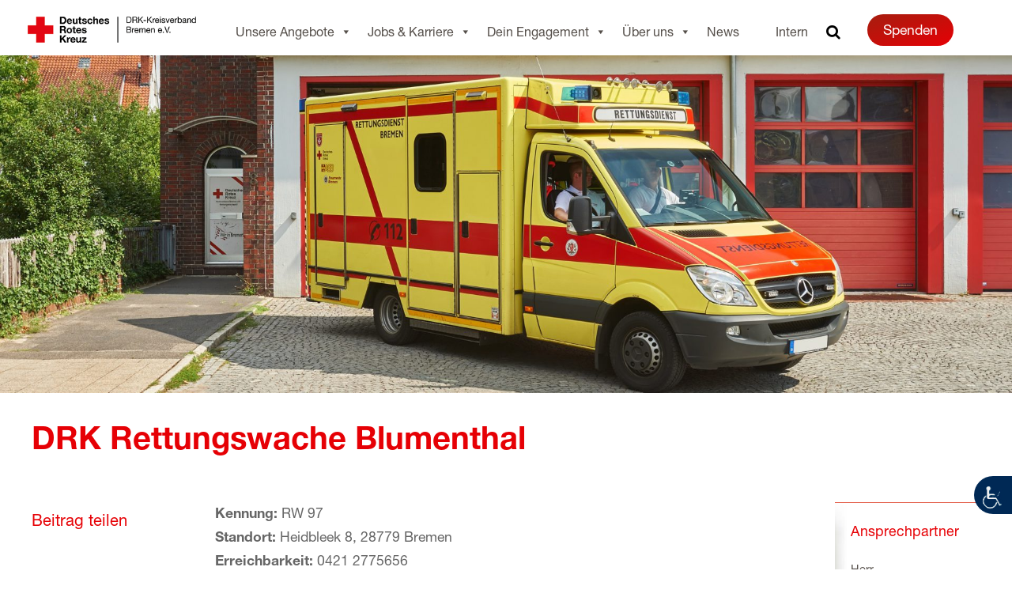

--- FILE ---
content_type: text/html; charset=UTF-8
request_url: https://www.drk-bremen.de/rettungsdienst/rettungsdienst/drk-rettungswache-blumenthal/
body_size: 40983
content:
<!DOCTYPE html>
<html class="avada-html-layout-wide avada-html-header-position-top avada-has-site-width-percent avada-is-100-percent-template" lang="de">
<head>
	<meta http-equiv="X-UA-Compatible" content="IE=edge" />
	<meta http-equiv="Content-Type" content="text/html; charset=utf-8"/>
	<meta name="viewport" content="width=device-width, initial-scale=1" />
	<style id="awlb-live-editor">.fusion-builder-live .fusion-builder-live-toolbar .fusion-toolbar-nav > li.fusion-branding .fusion-builder-logo-wrapper .fusiona-avada-logo {background: url( https://www.drk-bremen.de/wp-content/uploads/2018/01/jub_logo_white.png ) no-repeat center !important;
				background-size: contain !important;
				width: 30px;
				height: 30px;}.fusion-builder-live .fusion-builder-live-toolbar .fusion-toolbar-nav > li.fusion-branding .fusion-builder-logo-wrapper .fusiona-avada-logo:before {
					display: none;
				}</style><meta name='robots' content='index, follow, max-image-preview:large, max-snippet:-1, max-video-preview:-1' />
	<style>img:is([sizes="auto" i], [sizes^="auto," i]) { contain-intrinsic-size: 3000px 1500px }</style>
	
	<!-- This site is optimized with the Yoast SEO plugin v26.7 - https://yoast.com/wordpress/plugins/seo/ -->
	<title>DRK Rettungswache Blumenthal Rettungswache 97</title>
	<meta name="description" content="Seit Angang der 80er Jahre ist der Rettungswagen 97/83-1 im Gebäude der freiwilligen Feuerwehr Blumenthal stationiert." />
	<link rel="canonical" href="https://www.drk-bremen.de/rettungsdienst/rettungsdienst/drk-rettungswache-blumenthal/" />
	<meta property="og:locale" content="de_DE" />
	<meta property="og:type" content="article" />
	<meta property="og:title" content="DRK Rettungswache Blumenthal Rettungswache 97" />
	<meta property="og:description" content="Seit Angang der 80er Jahre ist der Rettungswagen 97/83-1 im Gebäude der freiwilligen Feuerwehr Blumenthal stationiert." />
	<meta property="og:url" content="https://www.drk-bremen.de/rettungsdienst/rettungsdienst/drk-rettungswache-blumenthal/" />
	<meta property="og:site_name" content="Deutsches Rotes Kreuz" />
	<meta property="article:publisher" content="https://www.facebook.com/drkkreisverbandbremen" />
	<meta property="article:modified_time" content="2022-02-02T13:13:47+00:00" />
	<meta property="og:image" content="https://www.drk-bremen.de/wp-content/uploads/2018/08/2018-08-21-DRK-Bremen-Architektur001-scaled.jpg" />
	<meta property="og:image:width" content="2560" />
	<meta property="og:image:height" content="1707" />
	<meta property="og:image:type" content="image/jpeg" />
	<meta name="twitter:card" content="summary_large_image" />
	<meta name="twitter:label1" content="Geschätzte Lesezeit" />
	<meta name="twitter:data1" content="7 Minuten" />
	<!-- / Yoast SEO plugin. -->


<link rel="alternate" type="application/rss+xml" title="Deutsches Rotes Kreuz &raquo; Feed" href="https://www.drk-bremen.de/feed/" />
<link rel="alternate" type="application/rss+xml" title="Deutsches Rotes Kreuz &raquo; Kommentar-Feed" href="https://www.drk-bremen.de/comments/feed/" />
								<link rel="icon" href="https://www.drk-bremen.de/wp-content/uploads/2018/03/Deutesch-rotes-Kreuz-Bremen_DRK-favicon.jpg" type="image/jpeg" />
		
		
		
				<script type="text/javascript">
/* <![CDATA[ */
window._wpemojiSettings = {"baseUrl":"https:\/\/s.w.org\/images\/core\/emoji\/16.0.1\/72x72\/","ext":".png","svgUrl":"https:\/\/s.w.org\/images\/core\/emoji\/16.0.1\/svg\/","svgExt":".svg","source":{"concatemoji":"https:\/\/www.drk-bremen.de\/wp-includes\/js\/wp-emoji-release.min.js?ver=6.8.3"}};
/*! This file is auto-generated */
!function(s,n){var o,i,e;function c(e){try{var t={supportTests:e,timestamp:(new Date).valueOf()};sessionStorage.setItem(o,JSON.stringify(t))}catch(e){}}function p(e,t,n){e.clearRect(0,0,e.canvas.width,e.canvas.height),e.fillText(t,0,0);var t=new Uint32Array(e.getImageData(0,0,e.canvas.width,e.canvas.height).data),a=(e.clearRect(0,0,e.canvas.width,e.canvas.height),e.fillText(n,0,0),new Uint32Array(e.getImageData(0,0,e.canvas.width,e.canvas.height).data));return t.every(function(e,t){return e===a[t]})}function u(e,t){e.clearRect(0,0,e.canvas.width,e.canvas.height),e.fillText(t,0,0);for(var n=e.getImageData(16,16,1,1),a=0;a<n.data.length;a++)if(0!==n.data[a])return!1;return!0}function f(e,t,n,a){switch(t){case"flag":return n(e,"\ud83c\udff3\ufe0f\u200d\u26a7\ufe0f","\ud83c\udff3\ufe0f\u200b\u26a7\ufe0f")?!1:!n(e,"\ud83c\udde8\ud83c\uddf6","\ud83c\udde8\u200b\ud83c\uddf6")&&!n(e,"\ud83c\udff4\udb40\udc67\udb40\udc62\udb40\udc65\udb40\udc6e\udb40\udc67\udb40\udc7f","\ud83c\udff4\u200b\udb40\udc67\u200b\udb40\udc62\u200b\udb40\udc65\u200b\udb40\udc6e\u200b\udb40\udc67\u200b\udb40\udc7f");case"emoji":return!a(e,"\ud83e\udedf")}return!1}function g(e,t,n,a){var r="undefined"!=typeof WorkerGlobalScope&&self instanceof WorkerGlobalScope?new OffscreenCanvas(300,150):s.createElement("canvas"),o=r.getContext("2d",{willReadFrequently:!0}),i=(o.textBaseline="top",o.font="600 32px Arial",{});return e.forEach(function(e){i[e]=t(o,e,n,a)}),i}function t(e){var t=s.createElement("script");t.src=e,t.defer=!0,s.head.appendChild(t)}"undefined"!=typeof Promise&&(o="wpEmojiSettingsSupports",i=["flag","emoji"],n.supports={everything:!0,everythingExceptFlag:!0},e=new Promise(function(e){s.addEventListener("DOMContentLoaded",e,{once:!0})}),new Promise(function(t){var n=function(){try{var e=JSON.parse(sessionStorage.getItem(o));if("object"==typeof e&&"number"==typeof e.timestamp&&(new Date).valueOf()<e.timestamp+604800&&"object"==typeof e.supportTests)return e.supportTests}catch(e){}return null}();if(!n){if("undefined"!=typeof Worker&&"undefined"!=typeof OffscreenCanvas&&"undefined"!=typeof URL&&URL.createObjectURL&&"undefined"!=typeof Blob)try{var e="postMessage("+g.toString()+"("+[JSON.stringify(i),f.toString(),p.toString(),u.toString()].join(",")+"));",a=new Blob([e],{type:"text/javascript"}),r=new Worker(URL.createObjectURL(a),{name:"wpTestEmojiSupports"});return void(r.onmessage=function(e){c(n=e.data),r.terminate(),t(n)})}catch(e){}c(n=g(i,f,p,u))}t(n)}).then(function(e){for(var t in e)n.supports[t]=e[t],n.supports.everything=n.supports.everything&&n.supports[t],"flag"!==t&&(n.supports.everythingExceptFlag=n.supports.everythingExceptFlag&&n.supports[t]);n.supports.everythingExceptFlag=n.supports.everythingExceptFlag&&!n.supports.flag,n.DOMReady=!1,n.readyCallback=function(){n.DOMReady=!0}}).then(function(){return e}).then(function(){var e;n.supports.everything||(n.readyCallback(),(e=n.source||{}).concatemoji?t(e.concatemoji):e.wpemoji&&e.twemoji&&(t(e.twemoji),t(e.wpemoji)))}))}((window,document),window._wpemojiSettings);
/* ]]> */
</script>
<style id='wp-emoji-styles-inline-css' type='text/css'>

	img.wp-smiley, img.emoji {
		display: inline !important;
		border: none !important;
		box-shadow: none !important;
		height: 1em !important;
		width: 1em !important;
		margin: 0 0.07em !important;
		vertical-align: -0.1em !important;
		background: none !important;
		padding: 0 !important;
	}
</style>
<style id='safe-svg-svg-icon-style-inline-css' type='text/css'>
.safe-svg-cover{text-align:center}.safe-svg-cover .safe-svg-inside{display:inline-block;max-width:100%}.safe-svg-cover svg{fill:currentColor;height:100%;max-height:100%;max-width:100%;width:100%}

</style>
<link rel='stylesheet' id='pld-public-css' href='https://www.drk-bremen.de/wp-content/plugins/post-list-designer/assets/css/bld-public.css?ver=3.4.2' type='text/css' media='all' />
<link rel='stylesheet' id='contact-form-7-css' href='https://www.drk-bremen.de/wp-content/plugins/contact-form-7/includes/css/styles.css?ver=6.1.4' type='text/css' media='all' />
<link rel='stylesheet' id='slick-css' href='https://www.drk-bremen.de/wp-content/plugins/post-carousel-pro/public/assets/css/slick.css?ver=1.1.9' type='text/css' media='all' />
<link rel='stylesheet' id='font-awesome-css' href='https://www.drk-bremen.de/wp-content/plugins/post-carousel-pro/public/assets/css/font-awesome.min.css?ver=1.1.9' type='text/css' media='all' />
<link rel='stylesheet' id='elusive-icons-css' href='https://www.drk-bremen.de/wp-content/plugins/post-carousel-pro/public/assets/css/elusive-icons.min.css?ver=1.1.9' type='text/css' media='all' />
<link rel='stylesheet' id='magnific-popup-css' href='https://www.drk-bremen.de/wp-content/plugins/post-carousel-pro/public/assets/css/magnific-popup.css?ver=1.1.9' type='text/css' media='all' />
<link rel='stylesheet' id='remodal-css' href='https://www.drk-bremen.de/wp-content/plugins/post-carousel-pro/public/assets/css/remodal.css?ver=1.1.9' type='text/css' media='all' />
<link rel='stylesheet' id='remodal-default-theme-css' href='https://www.drk-bremen.de/wp-content/plugins/post-carousel-pro/public/assets/css/remodal-default-theme.css?ver=1.1.9' type='text/css' media='all' />
<link rel='stylesheet' id='pcpro-style-css' href='https://www.drk-bremen.de/wp-content/plugins/post-carousel-pro/public/assets/css/style.css?ver=1.1.9' type='text/css' media='all' />
<link rel='stylesheet' id='pcpro-responsive-css' href='https://www.drk-bremen.de/wp-content/plugins/post-carousel-pro/public/assets/css/responsive.css?ver=1.1.9' type='text/css' media='all' />
<link rel='stylesheet' id='th-editor-front-css' href='https://www.drk-bremen.de/wp-content/plugins/thumbnail-editor/css/editor-front.css?ver=6.8.3' type='text/css' media='all' />
<style id='woocommerce-inline-inline-css' type='text/css'>
.woocommerce form .form-row .required { visibility: visible; }
</style>
<link rel='stylesheet' id='wpah-front-styles-css' href='https://www.drk-bremen.de/wp-content/plugins/wp-accessibility-helper/assets/css/wp-accessibility-helper.min.css?ver=0.5.9.4' type='text/css' media='all' />
<link rel='stylesheet' id='wpmt-css-frontend-css' href='https://www.drk-bremen.de/wp-content/plugins/wp-mailto-links/core/includes/assets/css/style.css?ver=230922-203226' type='text/css' media='all' />
<link rel='stylesheet' id='paypalplus-woocommerce-front-css' href='https://www.drk-bremen.de/wp-content/plugins/woo-paypalplus/public/css/front.min.css?ver=1621406865' type='text/css' media='screen' />
<link rel='stylesheet' id='megamenu-css' href='https://www.drk-bremen.de/wp-content/uploads/maxmegamenu/style.css?ver=d46f17' type='text/css' media='all' />
<link rel='stylesheet' id='dashicons-css' href='https://www.drk-bremen.de/wp-includes/css/dashicons.min.css?ver=6.8.3' type='text/css' media='all' />
<link rel='stylesheet' id='dflip-style-css' href='https://www.drk-bremen.de/wp-content/plugins/3d-flipbook-dflip-lite/assets/css/dflip.min.css?ver=2.4.20' type='text/css' media='all' />
<link rel='stylesheet' id='recent-posts-widget-with-thumbnails-public-style-css' href='https://www.drk-bremen.de/wp-content/plugins/recent-posts-widget-with-thumbnails/public.css?ver=7.1.1' type='text/css' media='all' />
<link rel='stylesheet' id='borlabs-cookie-custom-css' href='https://www.drk-bremen.de/wp-content/cache/borlabs-cookie/1/borlabs-cookie-1-de.css?ver=3.3.23-80' type='text/css' media='all' />
<link rel='stylesheet' id='woocommerce-gzd-layout-css' href='https://www.drk-bremen.de/wp-content/plugins/woocommerce-germanized/build/static/layout-styles.css?ver=3.20.5' type='text/css' media='all' />
<style id='woocommerce-gzd-layout-inline-css' type='text/css'>
.woocommerce-checkout .shop_table { background-color: #eeeeee; } .product p.deposit-packaging-type { font-size: 1.25em !important; } p.woocommerce-shipping-destination { display: none; }
                .wc-gzd-nutri-score-value-a {
                    background: url(https://www.drk-bremen.de/wp-content/plugins/woocommerce-germanized/assets/images/nutri-score-a.svg) no-repeat;
                }
                .wc-gzd-nutri-score-value-b {
                    background: url(https://www.drk-bremen.de/wp-content/plugins/woocommerce-germanized/assets/images/nutri-score-b.svg) no-repeat;
                }
                .wc-gzd-nutri-score-value-c {
                    background: url(https://www.drk-bremen.de/wp-content/plugins/woocommerce-germanized/assets/images/nutri-score-c.svg) no-repeat;
                }
                .wc-gzd-nutri-score-value-d {
                    background: url(https://www.drk-bremen.de/wp-content/plugins/woocommerce-germanized/assets/images/nutri-score-d.svg) no-repeat;
                }
                .wc-gzd-nutri-score-value-e {
                    background: url(https://www.drk-bremen.de/wp-content/plugins/woocommerce-germanized/assets/images/nutri-score-e.svg) no-repeat;
                }
            
</style>
<link rel='stylesheet' id='slick-theme-styles-css' href='https://www.drk-bremen.de/wp-content/themes/Avada-Child-Theme/css/slick-theme.css?ver=1.8.1' type='text/css' media='all' />
<link rel='stylesheet' id='child-style-css' href='https://www.drk-bremen.de/wp-content/themes/Avada-Child-Theme/style.css?ver=6.8.3' type='text/css' media='all' />
<link rel='stylesheet' id='fusion-dynamic-css-css' href='https://www.drk-bremen.de/wp-content/uploads/fusion-styles/e8fb2e05dc84a3c973e1dbe40ac583a6.min.css?ver=3.14.2' type='text/css' media='all' />
<link rel='stylesheet' id='avada-fullwidth-md-css' href='https://www.drk-bremen.de/wp-content/plugins/fusion-builder/assets/css/media/fullwidth-md.min.css?ver=3.14.2' type='text/css' media='only screen and (max-width: 1024px)' />
<link rel='stylesheet' id='avada-fullwidth-sm-css' href='https://www.drk-bremen.de/wp-content/plugins/fusion-builder/assets/css/media/fullwidth-sm.min.css?ver=3.14.2' type='text/css' media='only screen and (max-width: 640px)' />
<link rel='stylesheet' id='avada-icon-md-css' href='https://www.drk-bremen.de/wp-content/plugins/fusion-builder/assets/css/media/icon-md.min.css?ver=3.14.2' type='text/css' media='only screen and (max-width: 1024px)' />
<link rel='stylesheet' id='avada-icon-sm-css' href='https://www.drk-bremen.de/wp-content/plugins/fusion-builder/assets/css/media/icon-sm.min.css?ver=3.14.2' type='text/css' media='only screen and (max-width: 640px)' />
<link rel='stylesheet' id='avada-grid-md-css' href='https://www.drk-bremen.de/wp-content/plugins/fusion-builder/assets/css/media/grid-md.min.css?ver=7.14.2' type='text/css' media='only screen and (max-width: 1024px)' />
<link rel='stylesheet' id='avada-grid-sm-css' href='https://www.drk-bremen.de/wp-content/plugins/fusion-builder/assets/css/media/grid-sm.min.css?ver=7.14.2' type='text/css' media='only screen and (max-width: 640px)' />
<link rel='stylesheet' id='avada-image-md-css' href='https://www.drk-bremen.de/wp-content/plugins/fusion-builder/assets/css/media/image-md.min.css?ver=7.14.2' type='text/css' media='only screen and (max-width: 1024px)' />
<link rel='stylesheet' id='avada-image-sm-css' href='https://www.drk-bremen.de/wp-content/plugins/fusion-builder/assets/css/media/image-sm.min.css?ver=7.14.2' type='text/css' media='only screen and (max-width: 640px)' />
<link rel='stylesheet' id='avada-person-md-css' href='https://www.drk-bremen.de/wp-content/plugins/fusion-builder/assets/css/media/person-md.min.css?ver=7.14.2' type='text/css' media='only screen and (max-width: 1024px)' />
<link rel='stylesheet' id='avada-person-sm-css' href='https://www.drk-bremen.de/wp-content/plugins/fusion-builder/assets/css/media/person-sm.min.css?ver=7.14.2' type='text/css' media='only screen and (max-width: 640px)' />
<link rel='stylesheet' id='avada-section-separator-md-css' href='https://www.drk-bremen.de/wp-content/plugins/fusion-builder/assets/css/media/section-separator-md.min.css?ver=3.14.2' type='text/css' media='only screen and (max-width: 1024px)' />
<link rel='stylesheet' id='avada-section-separator-sm-css' href='https://www.drk-bremen.de/wp-content/plugins/fusion-builder/assets/css/media/section-separator-sm.min.css?ver=3.14.2' type='text/css' media='only screen and (max-width: 640px)' />
<link rel='stylesheet' id='avada-social-sharing-md-css' href='https://www.drk-bremen.de/wp-content/plugins/fusion-builder/assets/css/media/social-sharing-md.min.css?ver=7.14.2' type='text/css' media='only screen and (max-width: 1024px)' />
<link rel='stylesheet' id='avada-social-sharing-sm-css' href='https://www.drk-bremen.de/wp-content/plugins/fusion-builder/assets/css/media/social-sharing-sm.min.css?ver=7.14.2' type='text/css' media='only screen and (max-width: 640px)' />
<link rel='stylesheet' id='avada-social-links-md-css' href='https://www.drk-bremen.de/wp-content/plugins/fusion-builder/assets/css/media/social-links-md.min.css?ver=7.14.2' type='text/css' media='only screen and (max-width: 1024px)' />
<link rel='stylesheet' id='avada-social-links-sm-css' href='https://www.drk-bremen.de/wp-content/plugins/fusion-builder/assets/css/media/social-links-sm.min.css?ver=7.14.2' type='text/css' media='only screen and (max-width: 640px)' />
<link rel='stylesheet' id='avada-tabs-lg-min-css' href='https://www.drk-bremen.de/wp-content/plugins/fusion-builder/assets/css/media/tabs-lg-min.min.css?ver=7.14.2' type='text/css' media='only screen and (min-width: 1024px)' />
<link rel='stylesheet' id='avada-tabs-lg-max-css' href='https://www.drk-bremen.de/wp-content/plugins/fusion-builder/assets/css/media/tabs-lg-max.min.css?ver=7.14.2' type='text/css' media='only screen and (max-width: 1024px)' />
<link rel='stylesheet' id='avada-tabs-md-css' href='https://www.drk-bremen.de/wp-content/plugins/fusion-builder/assets/css/media/tabs-md.min.css?ver=7.14.2' type='text/css' media='only screen and (max-width: 1024px)' />
<link rel='stylesheet' id='avada-tabs-sm-css' href='https://www.drk-bremen.de/wp-content/plugins/fusion-builder/assets/css/media/tabs-sm.min.css?ver=7.14.2' type='text/css' media='only screen and (max-width: 640px)' />
<link rel='stylesheet' id='awb-text-md-css' href='https://www.drk-bremen.de/wp-content/plugins/fusion-builder/assets/css/media/text-md.min.css?ver=3.14.2' type='text/css' media='only screen and (max-width: 1024px)' />
<link rel='stylesheet' id='awb-text-sm-css' href='https://www.drk-bremen.de/wp-content/plugins/fusion-builder/assets/css/media/text-sm.min.css?ver=3.14.2' type='text/css' media='only screen and (max-width: 640px)' />
<link rel='stylesheet' id='awb-title-md-css' href='https://www.drk-bremen.de/wp-content/plugins/fusion-builder/assets/css/media/title-md.min.css?ver=3.14.2' type='text/css' media='only screen and (max-width: 1024px)' />
<link rel='stylesheet' id='awb-title-sm-css' href='https://www.drk-bremen.de/wp-content/plugins/fusion-builder/assets/css/media/title-sm.min.css?ver=3.14.2' type='text/css' media='only screen and (max-width: 640px)' />
<link rel='stylesheet' id='awb-woo-cart-totals-md-css' href='https://www.drk-bremen.de/wp-content/plugins/fusion-builder/assets/css/media/woo-cart-totals-md.min.css?ver=3.14.2' type='text/css' media='only screen and (max-width: 1024px)' />
<link rel='stylesheet' id='awb-woo-cart-totals-sm-css' href='https://www.drk-bremen.de/wp-content/plugins/fusion-builder/assets/css/media/woo-cart-totals-sm.min.css?ver=3.14.2' type='text/css' media='only screen and (max-width: 640px)' />
<link rel='stylesheet' id='awb-post-card-image-sm-css' href='https://www.drk-bremen.de/wp-content/plugins/fusion-builder/assets/css/media/post-card-image-sm.min.css?ver=3.14.2' type='text/css' media='only screen and (max-width: 640px)' />
<link rel='stylesheet' id='avada-max-sh-cbp-woo-quick-view-css' href='https://www.drk-bremen.de/wp-content/themes/Avada/assets/css/media/max-sh-cbp-woo-quick-view.min.css?ver=7.14.2' type='text/css' media='only screen and (max-width: 1024px)' />
<link rel='stylesheet' id='avada-min-sh-cbp-woo-quick-view-css' href='https://www.drk-bremen.de/wp-content/themes/Avada/assets/css/media/min-sh-cbp-woo-quick-view.min.css?ver=7.14.2' type='text/css' media='only screen and (min-width: 1024px)' />
<link rel='stylesheet' id='avada-swiper-md-css' href='https://www.drk-bremen.de/wp-content/plugins/fusion-builder/assets/css/media/swiper-md.min.css?ver=7.14.2' type='text/css' media='only screen and (max-width: 1024px)' />
<link rel='stylesheet' id='avada-swiper-sm-css' href='https://www.drk-bremen.de/wp-content/plugins/fusion-builder/assets/css/media/swiper-sm.min.css?ver=7.14.2' type='text/css' media='only screen and (max-width: 640px)' />
<link rel='stylesheet' id='avada-post-cards-md-css' href='https://www.drk-bremen.de/wp-content/plugins/fusion-builder/assets/css/media/post-cards-md.min.css?ver=7.14.2' type='text/css' media='only screen and (max-width: 1024px)' />
<link rel='stylesheet' id='avada-post-cards-sm-css' href='https://www.drk-bremen.de/wp-content/plugins/fusion-builder/assets/css/media/post-cards-sm.min.css?ver=7.14.2' type='text/css' media='only screen and (max-width: 640px)' />
<link rel='stylesheet' id='avada-facebook-page-md-css' href='https://www.drk-bremen.de/wp-content/plugins/fusion-builder/assets/css/media/facebook-page-md.min.css?ver=7.14.2' type='text/css' media='only screen and (max-width: 1024px)' />
<link rel='stylesheet' id='avada-facebook-page-sm-css' href='https://www.drk-bremen.de/wp-content/plugins/fusion-builder/assets/css/media/facebook-page-sm.min.css?ver=7.14.2' type='text/css' media='only screen and (max-width: 640px)' />
<link rel='stylesheet' id='avada-twitter-timeline-md-css' href='https://www.drk-bremen.de/wp-content/plugins/fusion-builder/assets/css/media/twitter-timeline-md.min.css?ver=7.14.2' type='text/css' media='only screen and (max-width: 1024px)' />
<link rel='stylesheet' id='avada-twitter-timeline-sm-css' href='https://www.drk-bremen.de/wp-content/plugins/fusion-builder/assets/css/media/twitter-timeline-sm.min.css?ver=7.14.2' type='text/css' media='only screen and (max-width: 640px)' />
<link rel='stylesheet' id='avada-flickr-md-css' href='https://www.drk-bremen.de/wp-content/plugins/fusion-builder/assets/css/media/flickr-md.min.css?ver=7.14.2' type='text/css' media='only screen and (max-width: 1024px)' />
<link rel='stylesheet' id='avada-flickr-sm-css' href='https://www.drk-bremen.de/wp-content/plugins/fusion-builder/assets/css/media/flickr-sm.min.css?ver=7.14.2' type='text/css' media='only screen and (max-width: 640px)' />
<link rel='stylesheet' id='avada-tagcloud-md-css' href='https://www.drk-bremen.de/wp-content/plugins/fusion-builder/assets/css/media/tagcloud-md.min.css?ver=7.14.2' type='text/css' media='only screen and (max-width: 1024px)' />
<link rel='stylesheet' id='avada-tagcloud-sm-css' href='https://www.drk-bremen.de/wp-content/plugins/fusion-builder/assets/css/media/tagcloud-sm.min.css?ver=7.14.2' type='text/css' media='only screen and (max-width: 640px)' />
<link rel='stylesheet' id='awb-meta-md-css' href='https://www.drk-bremen.de/wp-content/plugins/fusion-builder/assets/css/media/meta-md.min.css?ver=7.14.2' type='text/css' media='only screen and (max-width: 1024px)' />
<link rel='stylesheet' id='awb-meta-sm-css' href='https://www.drk-bremen.de/wp-content/plugins/fusion-builder/assets/css/media/meta-sm.min.css?ver=7.14.2' type='text/css' media='only screen and (max-width: 640px)' />
<link rel='stylesheet' id='avada-woo-reviews-sm-css' href='https://www.drk-bremen.de/wp-content/plugins/fusion-builder/assets/css/media/woo-reviews-sm.min.css?ver=7.14.2' type='text/css' media='only screen and (max-width: 640px)' />
<link rel='stylesheet' id='avada-max-sh-cbp-woo-tabs-css' href='https://www.drk-bremen.de/wp-content/themes/Avada/assets/css/media/max-sh-cbp-woo-tabs.min.css?ver=7.14.2' type='text/css' media='only screen and (max-width: 1024px)' />
<link rel='stylesheet' id='avada-woo-notices-sm-css' href='https://www.drk-bremen.de/wp-content/plugins/fusion-builder/assets/css/media/woo-notices-sm.min.css?ver=7.14.2' type='text/css' media='only screen and (max-width: 640px)' />
<link rel='stylesheet' id='awb-layout-colums-md-css' href='https://www.drk-bremen.de/wp-content/plugins/fusion-builder/assets/css/media/layout-columns-md.min.css?ver=3.14.2' type='text/css' media='only screen and (max-width: 1024px)' />
<link rel='stylesheet' id='awb-layout-colums-sm-css' href='https://www.drk-bremen.de/wp-content/plugins/fusion-builder/assets/css/media/layout-columns-sm.min.css?ver=3.14.2' type='text/css' media='only screen and (max-width: 640px)' />
<link rel='stylesheet' id='avada-max-1c-css' href='https://www.drk-bremen.de/wp-content/themes/Avada/assets/css/media/max-1c.min.css?ver=7.14.2' type='text/css' media='only screen and (max-width: 640px)' />
<link rel='stylesheet' id='avada-max-2c-css' href='https://www.drk-bremen.de/wp-content/themes/Avada/assets/css/media/max-2c.min.css?ver=7.14.2' type='text/css' media='only screen and (max-width: 712px)' />
<link rel='stylesheet' id='avada-min-2c-max-3c-css' href='https://www.drk-bremen.de/wp-content/themes/Avada/assets/css/media/min-2c-max-3c.min.css?ver=7.14.2' type='text/css' media='only screen and (min-width: 712px) and (max-width: 784px)' />
<link rel='stylesheet' id='avada-min-3c-max-4c-css' href='https://www.drk-bremen.de/wp-content/themes/Avada/assets/css/media/min-3c-max-4c.min.css?ver=7.14.2' type='text/css' media='only screen and (min-width: 784px) and (max-width: 856px)' />
<link rel='stylesheet' id='avada-min-4c-max-5c-css' href='https://www.drk-bremen.de/wp-content/themes/Avada/assets/css/media/min-4c-max-5c.min.css?ver=7.14.2' type='text/css' media='only screen and (min-width: 856px) and (max-width: 928px)' />
<link rel='stylesheet' id='avada-min-5c-max-6c-css' href='https://www.drk-bremen.de/wp-content/themes/Avada/assets/css/media/min-5c-max-6c.min.css?ver=7.14.2' type='text/css' media='only screen and (min-width: 928px) and (max-width: 1000px)' />
<link rel='stylesheet' id='avada-min-shbp-css' href='https://www.drk-bremen.de/wp-content/themes/Avada/assets/css/media/min-shbp.min.css?ver=7.14.2' type='text/css' media='only screen and (min-width: 1025px)' />
<link rel='stylesheet' id='avada-min-shbp-header-legacy-css' href='https://www.drk-bremen.de/wp-content/themes/Avada/assets/css/media/min-shbp-header-legacy.min.css?ver=7.14.2' type='text/css' media='only screen and (min-width: 1025px)' />
<link rel='stylesheet' id='avada-max-shbp-css' href='https://www.drk-bremen.de/wp-content/themes/Avada/assets/css/media/max-shbp.min.css?ver=7.14.2' type='text/css' media='only screen and (max-width: 1024px)' />
<link rel='stylesheet' id='avada-max-shbp-header-legacy-css' href='https://www.drk-bremen.de/wp-content/themes/Avada/assets/css/media/max-shbp-header-legacy.min.css?ver=7.14.2' type='text/css' media='only screen and (max-width: 1024px)' />
<link rel='stylesheet' id='avada-max-sh-shbp-css' href='https://www.drk-bremen.de/wp-content/themes/Avada/assets/css/media/max-sh-shbp.min.css?ver=7.14.2' type='text/css' media='only screen and (max-width: 1024px)' />
<link rel='stylesheet' id='avada-max-sh-shbp-header-legacy-css' href='https://www.drk-bremen.de/wp-content/themes/Avada/assets/css/media/max-sh-shbp-header-legacy.min.css?ver=7.14.2' type='text/css' media='only screen and (max-width: 1024px)' />
<link rel='stylesheet' id='avada-min-768-max-1024-p-css' href='https://www.drk-bremen.de/wp-content/themes/Avada/assets/css/media/min-768-max-1024-p.min.css?ver=7.14.2' type='text/css' media='only screen and (min-device-width: 768px) and (max-device-width: 1024px) and (orientation: portrait)' />
<link rel='stylesheet' id='avada-min-768-max-1024-p-header-legacy-css' href='https://www.drk-bremen.de/wp-content/themes/Avada/assets/css/media/min-768-max-1024-p-header-legacy.min.css?ver=7.14.2' type='text/css' media='only screen and (min-device-width: 768px) and (max-device-width: 1024px) and (orientation: portrait)' />
<link rel='stylesheet' id='avada-min-768-max-1024-l-css' href='https://www.drk-bremen.de/wp-content/themes/Avada/assets/css/media/min-768-max-1024-l.min.css?ver=7.14.2' type='text/css' media='only screen and (min-device-width: 768px) and (max-device-width: 1024px) and (orientation: landscape)' />
<link rel='stylesheet' id='avada-min-768-max-1024-l-header-legacy-css' href='https://www.drk-bremen.de/wp-content/themes/Avada/assets/css/media/min-768-max-1024-l-header-legacy.min.css?ver=7.14.2' type='text/css' media='only screen and (min-device-width: 768px) and (max-device-width: 1024px) and (orientation: landscape)' />
<link rel='stylesheet' id='avada-max-sh-cbp-css' href='https://www.drk-bremen.de/wp-content/themes/Avada/assets/css/media/max-sh-cbp.min.css?ver=7.14.2' type='text/css' media='only screen and (max-width: 1024px)' />
<link rel='stylesheet' id='avada-max-sh-sbp-css' href='https://www.drk-bremen.de/wp-content/themes/Avada/assets/css/media/max-sh-sbp.min.css?ver=7.14.2' type='text/css' media='only screen and (max-width: 1024px)' />
<link rel='stylesheet' id='avada-max-sh-640-css' href='https://www.drk-bremen.de/wp-content/themes/Avada/assets/css/media/max-sh-640.min.css?ver=7.14.2' type='text/css' media='only screen and (max-width: 640px)' />
<link rel='stylesheet' id='avada-max-shbp-18-css' href='https://www.drk-bremen.de/wp-content/themes/Avada/assets/css/media/max-shbp-18.min.css?ver=7.14.2' type='text/css' media='only screen and (max-width: 1006px)' />
<link rel='stylesheet' id='avada-max-shbp-32-css' href='https://www.drk-bremen.de/wp-content/themes/Avada/assets/css/media/max-shbp-32.min.css?ver=7.14.2' type='text/css' media='only screen and (max-width: 992px)' />
<link rel='stylesheet' id='avada-min-sh-cbp-css' href='https://www.drk-bremen.de/wp-content/themes/Avada/assets/css/media/min-sh-cbp.min.css?ver=7.14.2' type='text/css' media='only screen and (min-width: 1024px)' />
<link rel='stylesheet' id='avada-max-640-css' href='https://www.drk-bremen.de/wp-content/themes/Avada/assets/css/media/max-640.min.css?ver=7.14.2' type='text/css' media='only screen and (max-device-width: 640px)' />
<link rel='stylesheet' id='avada-max-main-css' href='https://www.drk-bremen.de/wp-content/themes/Avada/assets/css/media/max-main.min.css?ver=7.14.2' type='text/css' media='only screen and (max-width: 1000px)' />
<link rel='stylesheet' id='avada-max-cbp-css' href='https://www.drk-bremen.de/wp-content/themes/Avada/assets/css/media/max-cbp.min.css?ver=7.14.2' type='text/css' media='only screen and (max-width: 1024px)' />
<link rel='stylesheet' id='avada-max-sh-cbp-cf7-css' href='https://www.drk-bremen.de/wp-content/themes/Avada/assets/css/media/max-sh-cbp-cf7.min.css?ver=7.14.2' type='text/css' media='only screen and (max-width: 1024px)' />
<link rel='stylesheet' id='avada-max-640-sliders-css' href='https://www.drk-bremen.de/wp-content/themes/Avada/assets/css/media/max-640-sliders.min.css?ver=7.14.2' type='text/css' media='only screen and (max-device-width: 640px)' />
<link rel='stylesheet' id='avada-max-sh-cbp-sliders-css' href='https://www.drk-bremen.de/wp-content/themes/Avada/assets/css/media/max-sh-cbp-sliders.min.css?ver=7.14.2' type='text/css' media='only screen and (max-width: 1024px)' />
<link rel='stylesheet' id='avada-max-sh-cbp-eslider-css' href='https://www.drk-bremen.de/wp-content/themes/Avada/assets/css/media/max-sh-cbp-eslider.min.css?ver=7.14.2' type='text/css' media='only screen and (max-width: 1024px)' />
<link rel='stylesheet' id='avada-max-sh-cbp-social-sharing-css' href='https://www.drk-bremen.de/wp-content/themes/Avada/assets/css/media/max-sh-cbp-social-sharing.min.css?ver=7.14.2' type='text/css' media='only screen and (max-width: 1024px)' />
<link rel='stylesheet' id='fb-max-sh-cbp-css' href='https://www.drk-bremen.de/wp-content/plugins/fusion-builder/assets/css/media/max-sh-cbp.min.css?ver=3.14.2' type='text/css' media='only screen and (max-width: 1024px)' />
<link rel='stylesheet' id='fb-min-768-max-1024-p-css' href='https://www.drk-bremen.de/wp-content/plugins/fusion-builder/assets/css/media/min-768-max-1024-p.min.css?ver=3.14.2' type='text/css' media='only screen and (min-device-width: 768px) and (max-device-width: 1024px) and (orientation: portrait)' />
<link rel='stylesheet' id='fb-max-640-css' href='https://www.drk-bremen.de/wp-content/plugins/fusion-builder/assets/css/media/max-640.min.css?ver=3.14.2' type='text/css' media='only screen and (max-device-width: 640px)' />
<link rel='stylesheet' id='fb-max-1c-css' href='https://www.drk-bremen.de/wp-content/plugins/fusion-builder/assets/css/media/max-1c.css?ver=3.14.2' type='text/css' media='only screen and (max-width: 640px)' />
<link rel='stylesheet' id='fb-max-2c-css' href='https://www.drk-bremen.de/wp-content/plugins/fusion-builder/assets/css/media/max-2c.css?ver=3.14.2' type='text/css' media='only screen and (max-width: 712px)' />
<link rel='stylesheet' id='fb-min-2c-max-3c-css' href='https://www.drk-bremen.de/wp-content/plugins/fusion-builder/assets/css/media/min-2c-max-3c.css?ver=3.14.2' type='text/css' media='only screen and (min-width: 712px) and (max-width: 784px)' />
<link rel='stylesheet' id='fb-min-3c-max-4c-css' href='https://www.drk-bremen.de/wp-content/plugins/fusion-builder/assets/css/media/min-3c-max-4c.css?ver=3.14.2' type='text/css' media='only screen and (min-width: 784px) and (max-width: 856px)' />
<link rel='stylesheet' id='fb-min-4c-max-5c-css' href='https://www.drk-bremen.de/wp-content/plugins/fusion-builder/assets/css/media/min-4c-max-5c.css?ver=3.14.2' type='text/css' media='only screen and (min-width: 856px) and (max-width: 928px)' />
<link rel='stylesheet' id='fb-min-5c-max-6c-css' href='https://www.drk-bremen.de/wp-content/plugins/fusion-builder/assets/css/media/min-5c-max-6c.css?ver=3.14.2' type='text/css' media='only screen and (min-width: 928px) and (max-width: 1000px)' />
<link rel='stylesheet' id='avada-min-768-max-1024-woo-css' href='https://www.drk-bremen.de/wp-content/themes/Avada/assets/css/media/min-768-max-1024-woo.min.css?ver=7.14.2' type='text/css' media='only screen and (min-device-width: 768px) and (max-device-width: 1024px)' />
<link rel='stylesheet' id='avada-max-sh-640-woo-css' href='https://www.drk-bremen.de/wp-content/themes/Avada/assets/css/media/max-sh-640-woo.min.css?ver=7.14.2' type='text/css' media='only screen and (max-width: 640px)' />
<link rel='stylesheet' id='avada-max-sh-cbp-woo-css' href='https://www.drk-bremen.de/wp-content/themes/Avada/assets/css/media/max-sh-cbp-woo.min.css?ver=7.14.2' type='text/css' media='only screen and (max-width: 1024px)' />
<link rel='stylesheet' id='avada-min-sh-cbp-woo-css' href='https://www.drk-bremen.de/wp-content/themes/Avada/assets/css/media/min-sh-cbp-woo.min.css?ver=7.14.2' type='text/css' media='only screen and (min-width: 1024px)' />
<link rel='stylesheet' id='avada-off-canvas-md-css' href='https://www.drk-bremen.de/wp-content/plugins/fusion-builder/assets/css/media/off-canvas-md.min.css?ver=7.14.2' type='text/css' media='only screen and (max-width: 1024px)' />
<link rel='stylesheet' id='avada-off-canvas-sm-css' href='https://www.drk-bremen.de/wp-content/plugins/fusion-builder/assets/css/media/off-canvas-sm.min.css?ver=7.14.2' type='text/css' media='only screen and (max-width: 640px)' />
<!--n2css--><!--n2js--><script type="text/javascript" src="https://www.drk-bremen.de/wp-content/themes/Avada-Child-Theme/js/jub-scripts.js?ver=1.0" id="jub-scripts-js"></script>
<script type="text/javascript" src="https://www.drk-bremen.de/wp-includes/js/jquery/jquery.min.js?ver=3.7.1" id="jquery-core-js"></script>
<script type="text/javascript" src="https://www.drk-bremen.de/wp-includes/js/jquery/jquery-migrate.min.js?ver=3.4.1" id="jquery-migrate-js"></script>
<script type="text/javascript" id="3d-flip-book-client-locale-loader-js-extra">
/* <![CDATA[ */
var FB3D_CLIENT_LOCALE = {"ajaxurl":"https:\/\/www.drk-bremen.de\/wp-admin\/admin-ajax.php","dictionary":{"Table of contents":"Table of contents","Close":"Close","Bookmarks":"Bookmarks","Thumbnails":"Thumbnails","Search":"Search","Share":"Share","Facebook":"Facebook","Twitter":"Twitter","Email":"Email","Play":"Play","Previous page":"Previous page","Next page":"Next page","Zoom in":"Zoom in","Zoom out":"Zoom out","Fit view":"Fit view","Auto play":"Auto play","Full screen":"Full screen","More":"More","Smart pan":"Smart pan","Single page":"Single page","Sounds":"Sounds","Stats":"Stats","Print":"Print","Download":"Download","Goto first page":"Goto first page","Goto last page":"Goto last page"},"images":"https:\/\/www.drk-bremen.de\/wp-content\/plugins\/interactive-3d-flipbook-powered-physics-engine\/assets\/images\/","jsData":{"urls":[],"posts":{"ids_mis":[],"ids":[]},"pages":[],"firstPages":[],"bookCtrlProps":[],"bookTemplates":[]},"key":"3d-flip-book","pdfJS":{"pdfJsLib":"https:\/\/www.drk-bremen.de\/wp-content\/plugins\/interactive-3d-flipbook-powered-physics-engine\/assets\/js\/pdf.min.js?ver=4.3.136","pdfJsWorker":"https:\/\/www.drk-bremen.de\/wp-content\/plugins\/interactive-3d-flipbook-powered-physics-engine\/assets\/js\/pdf.worker.js?ver=4.3.136","stablePdfJsLib":"https:\/\/www.drk-bremen.de\/wp-content\/plugins\/interactive-3d-flipbook-powered-physics-engine\/assets\/js\/stable\/pdf.min.js?ver=2.5.207","stablePdfJsWorker":"https:\/\/www.drk-bremen.de\/wp-content\/plugins\/interactive-3d-flipbook-powered-physics-engine\/assets\/js\/stable\/pdf.worker.js?ver=2.5.207","pdfJsCMapUrl":"https:\/\/www.drk-bremen.de\/wp-content\/plugins\/interactive-3d-flipbook-powered-physics-engine\/assets\/cmaps\/"},"cacheurl":"https:\/\/www.drk-bremen.de\/wp-content\/uploads\/3d-flip-book\/cache\/","pluginsurl":"https:\/\/www.drk-bremen.de\/wp-content\/plugins\/","pluginurl":"https:\/\/www.drk-bremen.de\/wp-content\/plugins\/interactive-3d-flipbook-powered-physics-engine\/","thumbnailSize":{"width":"150","height":"150"},"version":"1.16.17"};
/* ]]> */
</script>
<script type="text/javascript" src="https://www.drk-bremen.de/wp-content/plugins/interactive-3d-flipbook-powered-physics-engine/assets/js/client-locale-loader.js?ver=1.16.17" id="3d-flip-book-client-locale-loader-js" async="async" data-wp-strategy="async"></script>
<script type="text/javascript" src="//www.drk-bremen.de/wp-content/plugins/revslider/sr6/assets/js/rbtools.min.js?ver=6.7.29" id="tp-tools-js"></script>
<script type="text/javascript" src="//www.drk-bremen.de/wp-content/plugins/revslider/sr6/assets/js/rs6.min.js?ver=6.7.29" id="revmin-js"></script>
<script type="text/javascript" src="https://www.drk-bremen.de/wp-content/plugins/woocommerce/assets/js/jquery-blockui/jquery.blockUI.min.js?ver=2.7.0-wc.10.4.3" id="wc-jquery-blockui-js" defer="defer" data-wp-strategy="defer"></script>
<script type="text/javascript" src="https://www.drk-bremen.de/wp-content/plugins/woocommerce/assets/js/js-cookie/js.cookie.min.js?ver=2.1.4-wc.10.4.3" id="wc-js-cookie-js" defer="defer" data-wp-strategy="defer"></script>
<script type="text/javascript" id="woocommerce-js-extra">
/* <![CDATA[ */
var woocommerce_params = {"ajax_url":"\/wp-admin\/admin-ajax.php","wc_ajax_url":"\/?wc-ajax=%%endpoint%%","i18n_password_show":"Passwort anzeigen","i18n_password_hide":"Passwort ausblenden"};
/* ]]> */
</script>
<script type="text/javascript" src="https://www.drk-bremen.de/wp-content/plugins/woocommerce/assets/js/frontend/woocommerce.min.js?ver=10.4.3" id="woocommerce-js" defer="defer" data-wp-strategy="defer"></script>
<script type="text/javascript" src="https://www.drk-bremen.de/wp-content/plugins/wp-mailto-links/core/includes/assets/js/custom.js?ver=230922-203226" id="wpmt-js-frontend-js"></script>
<script type="text/javascript" src="https://www.drk-bremen.de/wp-content/themes/Avada-Child-Theme/script.js?ver=6.8.3" id="custom-script-js"></script>
<script type="text/javascript" src="https://www.drk-bremen.de/wp-content/themes/Avada-Child-Theme/norobotofontbymaps.js?ver=6.8.3" id="norobotofontbymaps-js"></script>
<script type="text/javascript" src="https://www.drk-bremen.de/wp-content/themes/Avada-Child-Theme/js/refresh-cart.js?ver=6.8.3" id="refresh-cart-js"></script>
<script type="text/javascript" src="https://www.drk-bremen.de/wp-content/themes/Avada-Child-Theme/js/advance-menu-style.js?ver=6.8.3" id="advance-menu-style-js"></script>
<script data-no-optimize="1" data-no-minify="1" data-cfasync="false" type="text/javascript" src="https://www.drk-bremen.de/wp-content/cache/borlabs-cookie/1/borlabs-cookie-config-de.json.js?ver=3.3.23-83" id="borlabs-cookie-config-js"></script>
<script data-no-optimize="1" data-no-minify="1" data-cfasync="false" type="text/javascript" id="borlabs-cookie-config-js-after">
/* <![CDATA[ */
document.addEventListener("DOMContentLoaded", function() {
    const borlabsCookieBoxElement = document.getElementById("BorlabsCookieBox");
    if (borlabsCookieBoxElement && borlabsCookieBoxElement.parentNode !== document.body) {
      document.body.appendChild(borlabsCookieBoxElement);
    }
    const borlabsCookieWidgetElement = document.getElementById("BorlabsCookieWidget");
    if (borlabsCookieWidgetElement && borlabsCookieWidgetElement.parentNode !== document.body) {
      document.body.appendChild(borlabsCookieWidgetElement);
    }
});
/* ]]> */
</script>
<link rel="https://api.w.org/" href="https://www.drk-bremen.de/wp-json/" /><link rel="alternate" title="JSON" type="application/json" href="https://www.drk-bremen.de/wp-json/wp/v2/pages/4286" /><link rel="EditURI" type="application/rsd+xml" title="RSD" href="https://www.drk-bremen.de/xmlrpc.php?rsd" />
<meta name="generator" content="WordPress 6.8.3" />
<meta name="generator" content="WooCommerce 10.4.3" />
<link rel='shortlink' href='https://www.drk-bremen.de/?p=4286' />
<link rel="alternate" title="oEmbed (JSON)" type="application/json+oembed" href="https://www.drk-bremen.de/wp-json/oembed/1.0/embed?url=https%3A%2F%2Fwww.drk-bremen.de%2Frettungsdienst%2Frettungsdienst%2Fdrk-rettungswache-blumenthal%2F" />
<link rel="alternate" title="oEmbed (XML)" type="text/xml+oembed" href="https://www.drk-bremen.de/wp-json/oembed/1.0/embed?url=https%3A%2F%2Fwww.drk-bremen.de%2Frettungsdienst%2Frettungsdienst%2Fdrk-rettungswache-blumenthal%2F&#038;format=xml" />
<style type="text/css" id="css-fb-visibility">@media screen and (max-width: 640px){.fusion-no-small-visibility{display:none !important;}body .sm-text-align-center{text-align:center !important;}body .sm-text-align-left{text-align:left !important;}body .sm-text-align-right{text-align:right !important;}body .sm-text-align-justify{text-align:justify !important;}body .sm-flex-align-center{justify-content:center !important;}body .sm-flex-align-flex-start{justify-content:flex-start !important;}body .sm-flex-align-flex-end{justify-content:flex-end !important;}body .sm-mx-auto{margin-left:auto !important;margin-right:auto !important;}body .sm-ml-auto{margin-left:auto !important;}body .sm-mr-auto{margin-right:auto !important;}body .fusion-absolute-position-small{position:absolute;width:100%;}.awb-sticky.awb-sticky-small{ position: sticky; top: var(--awb-sticky-offset,0); }}@media screen and (min-width: 641px) and (max-width: 1024px){.fusion-no-medium-visibility{display:none !important;}body .md-text-align-center{text-align:center !important;}body .md-text-align-left{text-align:left !important;}body .md-text-align-right{text-align:right !important;}body .md-text-align-justify{text-align:justify !important;}body .md-flex-align-center{justify-content:center !important;}body .md-flex-align-flex-start{justify-content:flex-start !important;}body .md-flex-align-flex-end{justify-content:flex-end !important;}body .md-mx-auto{margin-left:auto !important;margin-right:auto !important;}body .md-ml-auto{margin-left:auto !important;}body .md-mr-auto{margin-right:auto !important;}body .fusion-absolute-position-medium{position:absolute;width:100%;}.awb-sticky.awb-sticky-medium{ position: sticky; top: var(--awb-sticky-offset,0); }}@media screen and (min-width: 1025px){.fusion-no-large-visibility{display:none !important;}body .lg-text-align-center{text-align:center !important;}body .lg-text-align-left{text-align:left !important;}body .lg-text-align-right{text-align:right !important;}body .lg-text-align-justify{text-align:justify !important;}body .lg-flex-align-center{justify-content:center !important;}body .lg-flex-align-flex-start{justify-content:flex-start !important;}body .lg-flex-align-flex-end{justify-content:flex-end !important;}body .lg-mx-auto{margin-left:auto !important;margin-right:auto !important;}body .lg-ml-auto{margin-left:auto !important;}body .lg-mr-auto{margin-right:auto !important;}body .fusion-absolute-position-large{position:absolute;width:100%;}.awb-sticky.awb-sticky-large{ position: sticky; top: var(--awb-sticky-offset,0); }}</style>	<noscript><style>.woocommerce-product-gallery{ opacity: 1 !important; }</style></noscript>
	<script>
(function() {
    window.brlbsAvadaConsentGiven = new Set();
    window.fusionGetConsent = window.fusionGetConsent || function (service) {
        return window.brlbsAvadaConsentGiven.has(service);
    }
})();
</script><style type="text/css" id="custom-background-css">
body.custom-background { background-color: #ffffff; }
</style>
				<script type="text/javascript">
			/* <![CDATA[ */
				var isc_front_data =
				{
					caption_position : 'bottom-right',
				}
			/* ]]> */
			</script>
			<style>
				.isc-source { position: relative; display: inline-block; line-height: initial; }
                .wp-block-cover .isc-source { position: static; }
								span.isc-source-text a { display: inline; color: #fff; }
			</style>
			<meta name="generator" content="Powered by Slider Revolution 6.7.29 - responsive, Mobile-Friendly Slider Plugin for WordPress with comfortable drag and drop interface." />
<script>function setREVStartSize(e){
			//window.requestAnimationFrame(function() {
				window.RSIW = window.RSIW===undefined ? window.innerWidth : window.RSIW;
				window.RSIH = window.RSIH===undefined ? window.innerHeight : window.RSIH;
				try {
					var pw = document.getElementById(e.c).parentNode.offsetWidth,
						newh;
					pw = pw===0 || isNaN(pw) || (e.l=="fullwidth" || e.layout=="fullwidth") ? window.RSIW : pw;
					e.tabw = e.tabw===undefined ? 0 : parseInt(e.tabw);
					e.thumbw = e.thumbw===undefined ? 0 : parseInt(e.thumbw);
					e.tabh = e.tabh===undefined ? 0 : parseInt(e.tabh);
					e.thumbh = e.thumbh===undefined ? 0 : parseInt(e.thumbh);
					e.tabhide = e.tabhide===undefined ? 0 : parseInt(e.tabhide);
					e.thumbhide = e.thumbhide===undefined ? 0 : parseInt(e.thumbhide);
					e.mh = e.mh===undefined || e.mh=="" || e.mh==="auto" ? 0 : parseInt(e.mh,0);
					if(e.layout==="fullscreen" || e.l==="fullscreen")
						newh = Math.max(e.mh,window.RSIH);
					else{
						e.gw = Array.isArray(e.gw) ? e.gw : [e.gw];
						for (var i in e.rl) if (e.gw[i]===undefined || e.gw[i]===0) e.gw[i] = e.gw[i-1];
						e.gh = e.el===undefined || e.el==="" || (Array.isArray(e.el) && e.el.length==0)? e.gh : e.el;
						e.gh = Array.isArray(e.gh) ? e.gh : [e.gh];
						for (var i in e.rl) if (e.gh[i]===undefined || e.gh[i]===0) e.gh[i] = e.gh[i-1];
											
						var nl = new Array(e.rl.length),
							ix = 0,
							sl;
						e.tabw = e.tabhide>=pw ? 0 : e.tabw;
						e.thumbw = e.thumbhide>=pw ? 0 : e.thumbw;
						e.tabh = e.tabhide>=pw ? 0 : e.tabh;
						e.thumbh = e.thumbhide>=pw ? 0 : e.thumbh;
						for (var i in e.rl) nl[i] = e.rl[i]<window.RSIW ? 0 : e.rl[i];
						sl = nl[0];
						for (var i in nl) if (sl>nl[i] && nl[i]>0) { sl = nl[i]; ix=i;}
						var m = pw>(e.gw[ix]+e.tabw+e.thumbw) ? 1 : (pw-(e.tabw+e.thumbw)) / (e.gw[ix]);
						newh =  (e.gh[ix] * m) + (e.tabh + e.thumbh);
					}
					var el = document.getElementById(e.c);
					if (el!==null && el) el.style.height = newh+"px";
					el = document.getElementById(e.c+"_wrapper");
					if (el!==null && el) {
						el.style.height = newh+"px";
						el.style.display = "block";
					}
				} catch(e){
					console.log("Failure at Presize of Slider:" + e)
				}
			//});
		  };</script>
		<style type="text/css" id="wp-custom-css">
			/* Hyphens */
h1, h2, h3, h4, h5, h6, p, a, span {
	hyphens: auto!important;
}

/* site width big screens */
@media screen and (min-width:1921px){
#drk-news .fusion-row {
	max-width:unset;
}
#main	article .post-content > .fullwidth-box > .fusion-row {
		width: 100%;
	}
	
}
.fusion-builder-row	.fusion-layout-column .fusion-column-wrapper {
		padding-left: 0;
	}

.awb-menu__sub-a {
    font-family: "Helvetica Neue LT W05 55 Roman";
	letter-spacing: unset;
	font-size: 14px;
	padding-top: 5px!important;
	padding-bottom: 5px!important;
	color: unset;
}
.awb-menu__sub-li {
}

.awb-menu__sub-li:hover .awb-menu__sub-a, .awb-menu__sub-li.current-menu-item .awb-menu__sub-a,
.awb-menu__main-li_regular.current-menu-item .awb-menu__main-a_regular,
.awb-menu__main-li_regular:hover .awb-menu__main-a_regular,
.awb-menu__main-li_regular.current-menu-item>.awb-menu__open-nav-submenu_click
  {
	color: #e60005!important;
}
.awb-menu__sub-li:hover, .awb-menu__sub-li.current-menu-item {
	background-color:unset;
}

.news-tag{
	display: flex;
	align-items: center;
}

.searchform .fusion-search-form-content .fusion-search-button input[type=submit] {
    font-family: awb-icons!important;
}

.search-no-results .title-sep-container, .search-no-results #sidebar {
    display: none;
}

strong {
	font-family: 'Helvetica Neue LT W05 75 Bold'!important;
}

.fusion-header{
	padding-left: 10px;
}

/*Slider Carousel Pro style */
#sp-post-carousel-pro-121 .sp-pcp-post .sp-pcp-post-title, #sp-post-carousel-pro-121 .sp-pcp-post .sp-pcp-post-title a, .sp-pcp-modal-post-121 .sp-pcp-post-title,
#sp-post-carousel-pro-121 .sp-pcp-post-meta li,
#sp-post-carousel-pro-121 .sp-pcp-post a.sp-pcp-read-more
 {
	font-family: inherit !important;
}
/*Fusion Tabs Accordions*/
.fusion-accordian #accordian-1 .panel-title a,
.fusion-accordian .panel-title .fusion-toggle-heading{
	font-family: var(--h4_typography-font-family) !important;
}
.fusion-body .fusion-accordian .panel-title {
	font-family: var(--h3_typography-font-family) !important;
}

.fusion-accordian .toggle-content{
    font-family: var(--body_typography-font-family) !important;
}

.fusion-accordian .toggle-content{
		font-size: var(--awb-content-font-size) !important;
}
/*Menu styling*/
@media only screen and (min-width: 1025px) {
/*Search field desktop*/
	.fusion-main-menu .fusion-main-menu-search .fusion-custom-menu-item-contents{
		padding: 0;
	}
#mega-menu-wrap-main_navigation #mega-menu-main_navigation > li.mega-menu-megamenu > ul.mega-sub-menu li.mega-menu-column > ul.mega-sub-menu > li.mega-menu-item > a.mega-menu-link{
	  font-family:'Helvetica Neue LT W05 75 Bold';
    font-size: 15px;
	}
	.fusion-logo img{
		height: 70px;
	}
	
	.fusion-header .fusion-row{
		max-width: 90%;
		width: 100%;
	}
	
	#mega-menu-main_navigation #mega-menu-item-38{
		margin-left: 2em !important;
		margin-right: 1em !important;
	}
}

/*---------------*/

.woocommerce-gzd-checkout #order_review_heading {
    display: none!Important;
}

abbr.required {
	text-decoration: none;
	color: #e46450;
}

.woocommerce h3 {
    font-size: 1.58rem !important;
    font-weight: 300 !important;
    padding-top: 20px !important;
    padding-bottom: 20px;
}

.fusion-header .show-menu{
	overflow: visible;
}

#mega-menu-main_navigation > .mega-menu-item:focus{
    box-shadow: 0px -3px 0px 1px #0075a9 !important;
}

.fusion-header-v1 .fusion-main-menu:focus{
	overflow: visible;
}

/*Spendenseite*/
/*Spendenzweck display none order-comments*/
.product-title{
	text-align: center;
}

#order_comments_field > label {
    display: block;
	  margin-top: 15px;
}

#order_comments_field > label span,
.avada-myaccount-user-column.username{
    display: none;
}

#order_comments{
	width: 100%;
}

#order_comments_field {
	display: flex;
	flex-direction: column-reverse;
	flex-wrap: no-wrap;
	justify-content: space-between;
}

#apcont .avada-myaccount-user > div:nth-child(2){
	display: none;
}
#apcont .avada-myaccount-user{
	max-width: 705px;
}
.avada-myaccount-user .avada-myaccount-user-column{
	border-left: 1px solid;
	padding-left: 30px;
}

#comment-input input, #comment-textarea textarea, .avada-select .select2-container .select2-choice, .avada-select .select2-container .select2-choice2, .chzn-container .chzn-drop, .chzn-container-single .chzn-single, .comment-form-comment textarea, .fusion-body .avada-select-parent select, .input-text, .main-nav-search-form input, .post-password-form label input[type=password], .search-page-search-form input, input.s, input[type=date], input[type=email], input[type=number], input[type=password], input[type=phone-number], input[type=text], input[type=time], select, textarea{
	color: #554f4a;
}


/* Typo Spendenbetrag */

h3.product-title.fusion-responsive-typography-calculated {
	font-size: 18px;
}


/* SIDEBAR LINKS */
.drk_sidebarleft span.fusion-imageframe {
	height: 163px;
}

/* IEE FIX **/
.fusion-imageframe img{
	width:100%;
}

#mega-menu-wrap-main_navigation #mega-menu-main_navigation > li.mega-menu-flyout ul.mega-sub-menu{
	width:200px!important;
}
/** Passwort **/
.post-password-form > p > .fusion-button{
	background-color: #0075a9 !important;
	border-radius: 0 !important;
}

.post-password-form > p > label > input{
	margin-right: 40px !important;
}

.fusion-format-box {
    display: none;
}
.fusion-rollover {
    background: rgba(228, 100, 80, 0.53)!important;
}
body.search .fusion-single-line-meta {
   display:none;
}
body.search .fusion-content-sep{
	display:none;
}
body.search .entry-title{
	font-size:24px;
}


@media (max-width: 1024px) {
	#ansprechpartner p{
		font-size: 13px;
	}
}

/** Anmeldeformular**/

@media screen AND (min-width: 639px)
{

.cf-6 {
    width: 50%;
    float: left;
}
	
.first{
	padding-right:4px;
}

.last{
	padding-left:4px;
}

.cf-row {
    width: 100%;
    position: relative;
    display: inline-block;
}
}

/** Spendenformular **/

.drk-spendenart input[type=radio]:checked + label {
    background-color: #0275A9;
}

.drk-spendenart .drk-radio {
    border: 2px solid #0275A9;
    color: #0175a9;
}

.drk-spendenbetrag-button {
    border: 2px solid #0175a9;
    color: #0175a9;
}

.drk-spendenart label:hover {
    background-color: #0175a9;
}

.drk-spendenbetrag-button:hover {
    background-color: #0175a9;
}

.drk-zahlungsart .drk-radio {
    border: 2px solid #0175a9;
		font-size: 1.16rem!important;

}


.drk-zahlungsart label:hover {
    background-color: #0175a9;
}

.drk-zahlungsart input[type=radio]:checked + label {
    background-color: #0175a9;
}

input[type=submit] {
	    background-color: #0175a9;
	color: #fff;
	padding: 20px 44px;
	font-size: 18px;
	font-family: inherit !important;
	font-weight: 200;
	float: right;
	display: inline-block!important;
		border: 2px solid #0175a9;
}

input[type=submit]:hover {
	    background-color: #fff;
	color: #0175a9;
	padding: 20px 44px;
	font-size: 18px;
	font-family: inherit !important;
	font-weight: 200;
	float: right;
	display: inline-block!important;
	border: 2px solid #0175a9;
}


@media screen and (min-width: 713px) {

.drk-zahlungsart-wrapper {
    display: inline-flex;
    width: 100%;
    font-size: 28px;
    text-align: center;
    margin-bottom: 1rem;
}
	.drk-zahlungsart:first-child {
    margin-left: 0;
}

.drk-zahlungsart:last-child {
    margin-right: 0;
}
	.drk-zahlungsart {
    width: 33%;
    margin: 0 15px;
    cursor: pointer;
   	color: #0175a9;
}
	
	.drk-spendenwrapper {
	display: inline-block;
}

}


@media screen and (max-width: 713px) {
	.drk-zahlungsart {
		width: 100%!important;
		color: #0175a9;
}
	
	.drk-spendenart {
    width: 100%;
}
	.drk-spendenart-wrapper {
		display: block!important;
	}
	.drk-spendenart {
    margin-bottom: 10px!important;
		margin-left: 0px!important;
		margin-right: 0px!important;
		margin-top: 10px!important;
}
	}
.spenden-button {
		display: flex;
		align-items: center;
		padding-left: 20px;
}
.spenden-button a,
.news-tag p {
		display: flex !important;
		color: white !important;
    background: linear-gradient(to bottom right,#a51e0f,#e60005) !important;
    border-radius: 40px !important;
    padding: 0 20px !important;
		margin-right: 0px !important;
    height: 40px !important;
    align-items: center;
		margin-right: 30px !important;
}
#mega-menu-main_navigation > .spenden-button:hover {
		box-shadow: none !important;
}
.spenden-button:hover a {
    transform: scale(1.05) !important;
		transition: transform 400ms ease-in-out !important;
}
.fusion-columns.fusion-columns-5.fusion-widget-area {
	display: flex !important;
}
.fusion-columns.fusion-columns-5.fusion-widget-area .fusion-column:nth-child(1) {
	order: 1;
}
.fusion-columns.fusion-columns-5.fusion-widget-area .fusion-column:nth-child(2) {
	order: 2;
}
.fusion-columns.fusion-columns-5.fusion-widget-area .fusion-column:nth-child(3) {
	order: 3;
}
.fusion-columns.fusion-columns-5.fusion-widget-area .fusion-column:nth-child(4) {
	order: 4;
}
.fusion-columns.fusion-columns-5.fusion-widget-area .fusion-column:nth-child(5) {
	order: 0;
	margin-bottom: 30px;
	width: 100%;
}
.fusion-columns .fusion-widget-cart {
    display: none !important;
}
#menu-footer_col_5 {
	text-align: center;
}
#custom_html-2 .widget-title {
	display: none;
}
.fa-footer {
	font-size: 35px;
	padding: 12px;
	border-radius: 50px;
	width: 55px;
	height: 55px;
	margin-left: 30px;
	margin-right: 30px;
	margin-bottom: 15px;
	background: linear-gradient(135deg, #063a6b 0%,#1c6abc 100%);
}
.fa-footer:before {
	display: flex;
	justify-content: center;
	align-items: center;
	height: 32px;
	color: white;
}
#fusion-menu-widget-3 ul li a:after {
	display: none !important;
}
@media screen and (min-width: 1025px) {
	.fusion-columns.fusion-columns-5.fusion-widget-area .fusion-column:nth-child(1),
	.fusion-columns.fusion-columns-5.fusion-widget-area .fusion-column:nth-child(2),
	.fusion-columns.fusion-columns-5.fusion-widget-area .fusion-column:nth-child(3),
	.fusion-columns.fusion-columns-5.fusion-widget-area .fusion-column:nth-child(4) {
		width: 25%;
	}
}
.mega-menu-horizontal {
	display: flex !important;
}
.fusion-header .fusion-row {
	display: block;
	justify-content: space-between;
}
#mega-menu-wrap-main_navigation #mega-menu-main_navigation > li.mega-menu-item > a.mega-menu-link {
	line-height: 20px;
	padding-top: 20px;
}

#mega-menu-item-18682 a {
	display: flex !important;
	color: white !important;
    background: linear-gradient(to bottom right,#a51e0f,#e60005) !important;
    border-radius: 40px !important;
    padding: 0 20px !important;
	margin-right: 0px !important;
    height: 40px !important;
    align-items: center;
	margin-right: 30px !important;
}
/*.mega-menu-item-18138 {
	margin-left: 250px !important;
	top: 10px !important;
	order: 2;
}*/
.fusion-mobile-nav-holder {
	padding: 0 !important;
}
@media screen and (max-width: 450px) {
	.post > .fusion-post-title-meta-wrap > h1.entry-title.fusion-post-title {
		font-size: 1.5rem !important;
	}
}
@media screen and (max-width: 474px) {
	.fusion-mobile-menu-icons {
		 top: 8px;
		left: 10px;
	}
	.fusion-header {
		padding-bottom: 5px !important;
	}
    .fusion-logo {
		padding-bottom: 5px;
			width: 220px;
	}
	.fusion-mobile-logo {
		height: 100px;
	}
	.fusion-mobile-menu-icons a {
		position: relative;
	}
	.spenden-button {
		position: relative;
		justify-content: end;
		top: 2px;
		margin-right: 30px;
	}
	.spenden-button a {
		font-size: 9px;
		padding: 0 10px !important;
		height: 18px !important;
		margin-right: 0 !important;
	}
}
@media screen and (min-width: 475px) and (max-widtH: 1024px) {
	.fusion-mobile-menu-icons {
		left: 10px;
	}
	.spenden-button {
		position: relative;
		top: 35px;
		justify-content: end;
        margin-right: 12vw;
	}
	.fusion-logo {
		padding-bottom: 15px;
	}
	.fusion-mobile-logo {
		height: 130px;
	}
}
@media screen and (min-width: 475px) and (max-width: 640px) {
	.fusion-logo {
		width: 320px;
		padding-bottom: 0;
	}
	.spenden-button {
		top: 12px;
		margin-right: 30px;
	}
	.spenden-button a {
		padding: 0 15px !important;
		margin-right: 0 !important;
		height: 27px !important;
	}
	.fusion-mobile-menu-icons a {
		top: 10px;
    position: relative;
	}
	.fusion-mobile-menu-icons {
		top: 10px;
	}
}
@media screen and (min-width: 880px) and (max-width: 1279px) {
	.spenden-button a {
    margin-right: 100px !important;
}
}
@media screen and (min-width: 641px) and (max-width: 879px) {
	.spenden-button a {
		margin-right: 50px !important;
	}
}
@media screen and (min-width: 641px) and (max-width: 1279px) {
	.fusion-logo {
		padding-bottom: 0;
	}
	.spenden-button {
		margin-right: 10px !important;
    top: 22px;
	}
	.spenden-button a {
		font-size: 18px;
	}
	.fusion-mobile-menu-icons a:before {
		font-size: 28px;
	}
	.fusion-mobile-menu-icons a {
		top: 25px;
    position: relative;
	}
}
@media screen and (min-width: 641px) and (max-width: 1024px) {
	.fusion-post-cards .fusion-grid .fusion-grid-column:nth-child(odd) {
		padding-right: 20px !important;
	}
	.fusion-post-cards .fusion-grid .fusion-grid-column:nth-child(even) {
    padding-left: 20px;
}
	.fusion-post-cards .fusion-grid .fusion-separator {
		display: none;
	}
}
@media screen and (min-width: 1025px) {
	.fusion-logo img {
		height: auto;
	}
    #mega-menu-item-18682 {
		display: none !important;
	}
}
@media screen and (min-width: 1025px) and (max-width: 1279px) {
	.spenden-button {
		justify-content: end;
        top: 25px;
        position: relative;
            margin-right: 50px !important;
	}
    .fusion-header {
			height: auto !important;
		padding-left: 0;
		padding-right: 0;
	}
	.fusion-mobile-menu-icons a {
		left: 50px;
		top: 0;
	}
	.fusion-main-menu {
		display: none !important;
	}
	.fusion-mobile-menu-icons {
		display: block !important;
        right: 70px;
		top: 30px;
	}
	.fusion-row {
		flex-direction: column;
	}
	.fusion-mobile-menu-expanded .fusion-mobile-menu {
		display: block !important;
	}
	.fusion-logo {
		margin-top: 0 !important;
	}
}
@media screen and (min-width: 1025px) and (max-width: 1449px) {
	.fusion-header .fusion-logo {
		margin-bottom: 0 !important;
	}
}
@media screen and (max-width: 1279px) {
	.fusion-row::before {
		content: none;
	}
	.fusion-row::after {
		content: none;
	}
	.fusion-header .fusion-row {
		justify-content: space-between;
		flex-direction: row;
	}
	.spenden-button {
		position: absolute;
		right: 0;
		font-size: 14px;
		height: 35px !important;
	}
}
@media screen and (min-width: 1280px) {
	.fusion-header .fusion-row {
		display: flex;
	}
	.fusion-header {
		height: auto !important;
	}
}
@media screen and (min-width: 1280px) and (max-width: 1491px) {
	.fusion-header .fusion-logo {
		width: 250px;
		margin-top: 5px;
	}
	#mega-menu-wrap-main_navigation #mega-menu-main_navigation {
		padding-top: 5px !important;
	}
	.fusion-header.fusion-sticky-shadow .fusion-logo {
		margin-top: 5px;
	}
	.fusion-main-menu .mega-menu-link {
		font-size: 16px !important;
	}
}
@media screen and (min-width: 1450px) and (max-width: 1491px) {
	.fusion-header .fusion-logo {
		margin-bottom: 0;
	}
}
.aktuelles .fusion-column-wrapper.fusion-column-has-shadow.fusion-flex-column-wrapper-legacy {
	height: 530px;
  overflow: hidden;
}
.aktuelles .fusion-classic-product-image-wrapper {
	box-shadow: none !important;
}
.fusion-header {
	padding-top: 5px !important;
}
.fusion-logo {
	width: 64% !important;
}
button.aicon_link {
	bottom: 70px;
	background: #002955 !important;
	padding-left: 8px !important;
	border-radius: 25px 0 0 25px;
}
.aicon_image {
	background: transparent;
	border-radius: 25px 0 0 25px;
}
.fusion-mobile-menu-icons a:after, .fusion-mobile-menu-icons a:before {
	color: black !important;
}
.fusion-breadcrumbs {
	display: none !important;
}
.awb-menu__main-ul_column .awb-menu__main-a {
	justify-content: flex-start !important;
}

#roteboxtext{
	max-width: var(--site_width);
    margin: auto;
padding-bottom:40px;
	padding-top:20px;
}		</style>
				<script type="text/javascript">
			var doc = document.documentElement;
			doc.setAttribute( 'data-useragent', navigator.userAgent );
		</script>
		<style type="text/css">/** Mega Menu CSS: fs **/</style>

	</head>

<body data-rsssl=1 class="wp-singular page-template page-template-100-width page-template-100-width-php page page-id-4286 page-child parent-pageid-1193 custom-background wp-theme-Avada wp-child-theme-Avada-Child-Theme theme-Avada woocommerce-no-js chrome osx wp-accessibility-helper accessibility-contrast_mode_on wah_fstype_script accessibility-location-right mega-menu-main-navigation fusion-image-hovers fusion-pagination-sizing fusion-button_type-flat fusion-button_span-no fusion-button_gradient-linear avada-image-rollover-circle-yes avada-image-rollover-yes avada-image-rollover-direction-left fusion-body ltr fusion-sticky-header no-tablet-sticky-header no-mobile-sticky-header no-mobile-slidingbar no-mobile-totop avada-has-rev-slider-styles fusion-disable-outline fusion-sub-menu-fade mobile-logo-pos-left layout-wide-mode avada-has-boxed-modal-shadow-none layout-scroll-offset-full avada-has-zero-margin-offset-top fusion-top-header menu-text-align-center fusion-woo-product-design-classic fusion-woo-shop-page-columns-3 fusion-woo-related-columns-3 fusion-woo-archive-page-columns-3 avada-has-woo-gallery-disabled woo-sale-badge-circle woo-outofstock-badge-top_bar mobile-menu-design-modern fusion-show-pagination-text fusion-header-layout-v1 avada-responsive avada-footer-fx-none avada-menu-highlight-style-textcolor fusion-search-form-classic fusion-main-menu-search-dropdown fusion-avatar-square avada-sticky-shrinkage avada-dropdown-styles avada-blog-layout-grid avada-blog-archive-layout-grid avada-header-shadow-no avada-menu-icon-position-left avada-has-megamenu-shadow avada-has-mainmenu-dropdown-divider avada-has-header-100-width avada-has-main-nav-search-icon avada-has-titlebar-content_only avada-has-pagination-padding avada-flyout-menu-direction-fade avada-ec-views-v1" data-awb-post-id="4286">
		<a class="skip-link screen-reader-text" href="#content">Zum Inhalt springen</a>

	<div id="boxed-wrapper">
		
		<div id="wrapper" class="fusion-wrapper">
			<div id="home" style="position:relative;top:-1px;"></div>
							
					
			<header class="fusion-header-wrapper">
				<div class="fusion-header-v1 fusion-logo-alignment fusion-logo-left fusion-sticky-menu- fusion-sticky-logo-1 fusion-mobile-logo-  fusion-mobile-menu-design-modern">
					<div class="fusion-header-sticky-height"></div>
<div class="fusion-header">
	<div class="fusion-row">
					<div class="fusion-logo" data-margin-top="33px" data-margin-bottom="33px" data-margin-left="0px" data-margin-right="0px">
			<a class="fusion-logo-link"  href="https://www.drk-bremen.de/" >

						<!-- standard logo -->
			<img src="https://www.drk-bremen.de/wp-content/uploads/2022/11/DRK-Kreisverband-Bremen.png" srcset="https://www.drk-bremen.de/wp-content/uploads/2022/11/DRK-Kreisverband-Bremen.png 1x" width="394" height="86" alt="Deutsches Rotes Kreuz Logo" data-retina_logo_url="" class="fusion-standard-logo" />

			
											<!-- sticky header logo -->
				<img src="https://www.drk-bremen.de/wp-content/uploads/2022/11/DRK-Kreisverband-Bremen.png" srcset="https://www.drk-bremen.de/wp-content/uploads/2022/11/DRK-Kreisverband-Bremen.png 1x, https://www.drk-bremen.de/wp-content/uploads/2022/11/DRK-Kreisverband-Bremen_Horizontal_rs-auf-weiss.png 2x" width="394" height="86" style="max-height:86px;height:auto;" alt="Deutsches Rotes Kreuz Logo" data-retina_logo_url="https://www.drk-bremen.de/wp-content/uploads/2022/11/DRK-Kreisverband-Bremen_Horizontal_rs-auf-weiss.png" class="fusion-sticky-logo" />
					</a>
		</div>		<nav class="fusion-main-menu" aria-label="Hauptmenü"><div id="mega-menu-wrap-main_navigation" class="mega-menu-wrap"><div class="mega-menu-toggle"><div class="mega-toggle-blocks-left"></div><div class="mega-toggle-blocks-center"></div><div class="mega-toggle-blocks-right"><div class='mega-toggle-block mega-menu-toggle-block mega-toggle-block-1' id='mega-toggle-block-1' tabindex='0'><button class='mega-toggle-standard mega-toggle-label' aria-expanded='false'><span class='mega-toggle-label-closed'></span><span class='mega-toggle-label-open'></span></button></div></div></div><ul id="mega-menu-main_navigation" class="mega-menu max-mega-menu mega-menu-horizontal mega-no-js" data-event="hover_intent" data-effect="fade_up" data-effect-speed="200" data-effect-mobile="disabled" data-effect-speed-mobile="0" data-mobile-force-width="false" data-second-click="close" data-document-click="collapse" data-vertical-behaviour="standard" data-breakpoint="1024" data-unbind="true" data-mobile-state="collapse_all" data-mobile-direction="vertical" data-hover-intent-timeout="300" data-hover-intent-interval="100"><li class="mega-menu-item mega-menu-item-type-custom mega-menu-item-object-custom mega-menu-item-has-children mega-menu-megamenu mega-menu-grid mega-align-bottom-left mega-menu-grid mega-item-align-float-left mega-menu-item-34" id="mega-menu-item-34"><a title="Angebote des DRK Bremen" class="mega-menu-link" aria-expanded="false" tabindex="0">Unsere Angebote<span class="mega-indicator" aria-hidden="true"></span></a>
<ul class="mega-sub-menu" role='presentation'>
<li class="mega-menu-row" id="mega-menu-34-0">
	<ul class="mega-sub-menu" style='--columns:5' role='presentation'>
<li class="mega-menu-column mega-menu-columns-1-of-5" style="--columns:5; --span:1" id="mega-menu-34-0-0">
		<ul class="mega-sub-menu">
<li class="mega-menu-item mega-menu-item-type-custom mega-menu-item-object-custom mega-menu-item-has-children mega-menu-item-73" id="mega-menu-item-73"><a title="DRK Bremen für Kinder und Familien" class="mega-menu-link">Kinder<span class="mega-indicator" aria-hidden="true"></span></a>
			<ul class="mega-sub-menu">
<li class="mega-menu-item mega-menu-item-type-post_type mega-menu-item-object-page mega-menu-item-1446" id="mega-menu-item-1446"><a title="Kinderhäuser Bremen" class="mega-menu-link" href="https://www.drk-bremen.de/kinder/kindertagesbetreuung/">Kindertagesbetreuung</a></li><li class="mega-menu-item mega-menu-item-type-post_type mega-menu-item-object-page mega-menu-item-1239" id="mega-menu-item-1239"><a title="Interdisziplinäre Frühförderstelle" class="mega-menu-link" href="https://www.drk-bremen.de/kinder/interdisziplinaere-fruehfoerderstelle/">Frühförderung</a></li><li class="mega-menu-item mega-menu-item-type-post_type mega-menu-item-object-page mega-menu-item-23376" id="mega-menu-item-23376"><a class="mega-menu-link" href="https://www.drk-bremen.de/kinder/foerderung-hort-und-grundschule/">Förderung in Hort und Grundschule</a></li><li class="mega-menu-item mega-menu-item-type-post_type mega-menu-item-object-page mega-menu-item-1238" id="mega-menu-item-1238"><a title="Early English" class="mega-menu-link" href="https://www.drk-bremen.de/kinder/early-english/">Early English</a></li>			</ul>
</li><li class="mega-menu-item mega-menu-item-type-custom mega-menu-item-object-custom mega-menu-item-has-children mega-menu-item-80" id="mega-menu-item-80"><a title="Hilfen zur Erziehung" class="mega-menu-link">Familien<span class="mega-indicator" aria-hidden="true"></span></a>
			<ul class="mega-sub-menu">
<li class="mega-menu-item mega-menu-item-type-post_type mega-menu-item-object-page mega-menu-item-1109" id="mega-menu-item-1109"><a title="e:du" class="mega-menu-link" href="https://www.drk-bremen.de/familien/edu/">e:du – Eltern und Du</a></li><li class="mega-menu-item mega-menu-item-type-post_type mega-menu-item-object-page mega-menu-item-19619" id="mega-menu-item-19619"><a title="familiennetz Bremen" class="mega-menu-link" href="https://www.drk-bremen.de/familien/familiennetz-bremen/">familiennetz bremen</a></li><li class="mega-menu-item mega-menu-item-type-post_type mega-menu-item-object-page mega-menu-item-23081" id="mega-menu-item-23081"><a class="mega-menu-link" href="https://www.drk-bremen.de/familien/fruehberatungsstelle-mitte/">Frühberatungsstelle</a></li><li class="mega-menu-item mega-menu-item-type-post_type mega-menu-item-object-page mega-menu-item-1047" id="mega-menu-item-1047"><a title="HIPPY Programm" class="mega-menu-link" href="https://www.drk-bremen.de/familien/hippy/">HIPPY</a></li><li class="mega-menu-item mega-menu-item-type-post_type mega-menu-item-object-page mega-menu-item-1107" id="mega-menu-item-1107"><a title="Pro Kind" class="mega-menu-link" href="https://www.drk-bremen.de/familien/prokind/">Pro Kind</a></li><li class="mega-menu-item mega-menu-item-type-post_type mega-menu-item-object-page mega-menu-item-23080" id="mega-menu-item-23080"><a class="mega-menu-link" href="https://www.drk-bremen.de/familien/wellcome/">wellcome</a></li>			</ul>
</li><li class="mega-menu-item mega-menu-item-type-custom mega-menu-item-object-custom mega-menu-item-has-children mega-menu-item-1040" id="mega-menu-item-1040"><a title="Referat Betreuungsrecht" class="mega-menu-link">Betreuung<span class="mega-indicator" aria-hidden="true"></span></a>
			<ul class="mega-sub-menu">
<li class="mega-menu-item mega-menu-item-type-post_type mega-menu-item-object-page mega-menu-item-1247" id="mega-menu-item-1247"><a title="Rechtliche Betreuung" class="mega-menu-link" href="https://www.drk-bremen.de/referat-betreuungsrecht/">Rechtliche Betreuung</a></li><li class="mega-menu-item mega-menu-item-type-post_type mega-menu-item-object-page mega-menu-item-1242" id="mega-menu-item-1242"><a title="proCuraKids" class="mega-menu-link" href="https://www.drk-bremen.de/procurakids/">proCuraKids</a></li>			</ul>
</li>		</ul>
</li><li class="mega-menu-column mega-menu-columns-1-of-5" style="--columns:5; --span:1" id="mega-menu-34-0-1">
		<ul class="mega-sub-menu">
<li class="mega-menu-item mega-menu-item-type-custom mega-menu-item-object-custom mega-menu-item-has-children mega-menu-item-82" id="mega-menu-item-82"><a title="DRK Bremen für die Jugend" class="mega-menu-link">Jugendliche<span class="mega-indicator" aria-hidden="true"></span></a>
			<ul class="mega-sub-menu">
<li class="mega-menu-item mega-menu-item-type-post_type mega-menu-item-object-page mega-menu-item-1332" id="mega-menu-item-1332"><a title="Zentrum für Schule und Beruf" class="mega-menu-link" href="https://www.drk-bremen.de/jugend/zentrum-fuer-schule-und-beruf-zsb/">Zentrum für Schule und Beruf (zsb)</a></li><li class="mega-menu-item mega-menu-item-type-post_type mega-menu-item-object-page mega-menu-item-1449" id="mega-menu-item-1449"><a title="Jugendzentren" class="mega-menu-link" href="https://www.drk-bremen.de/jugend/jugendfoerderung-jugendzentren/">Jugendförderung/ Jugendzentren</a></li><li class="mega-menu-item mega-menu-item-type-post_type mega-menu-item-object-page mega-menu-item-1451" id="mega-menu-item-1451"><a title="Jugendrotkreuz (JRK)" class="mega-menu-link" href="https://www.drk-bremen.de/jugend/jugendrotkreuz-jrk/">Jugendrotkreuz (JRK)</a></li><li class="mega-menu-item mega-menu-item-type-post_type mega-menu-item-object-page mega-menu-item-2029" id="mega-menu-item-2029"><a title="Schulsanitätsdienst" class="mega-menu-link" href="https://www.drk-bremen.de/jugend/schulsanitaetsdienst/">Schulsanitätsdienst</a></li>			</ul>
</li><li class="mega-menu-item mega-menu-item-type-custom mega-menu-item-object-custom mega-menu-item-has-children mega-menu-item-25483" id="mega-menu-item-25483"><a class="mega-menu-link">Hilfen zur Erziehung<span class="mega-indicator" aria-hidden="true"></span></a>
			<ul class="mega-sub-menu">
<li class="mega-menu-item mega-menu-item-type-post_type mega-menu-item-object-page mega-menu-item-24764" id="mega-menu-item-24764"><a class="mega-menu-link" href="https://www.drk-bremen.de/hilfen-zur-erziehung/">Hilfen im Überblick</a></li><li class="mega-menu-item mega-menu-item-type-post_type mega-menu-item-object-page mega-menu-item-18545" id="mega-menu-item-18545"><a class="mega-menu-link" href="https://www.drk-bremen.de/hilfen-zur-erziehung/ambulante-angebote/">Ambulante Angebote</a></li><li class="mega-menu-item mega-menu-item-type-post_type mega-menu-item-object-page mega-menu-item-18546" id="mega-menu-item-18546"><a class="mega-menu-link" href="https://www.drk-bremen.de/hilfen-zur-erziehung/teilstationaere-angebote/">Teilstationäre Angebote</a></li><li class="mega-menu-item mega-menu-item-type-post_type mega-menu-item-object-page mega-menu-item-18547" id="mega-menu-item-18547"><a class="mega-menu-link" href="https://www.drk-bremen.de/hilfen-zur-erziehung/stationaere-angebote/">Stationäre Angebote</a></li><li class="mega-menu-item mega-menu-item-type-post_type mega-menu-item-object-page mega-menu-item-25482" id="mega-menu-item-25482"><a class="mega-menu-link" href="https://www.drk-bremen.de/hilfen-zur-erziehung/freiplatzmeldungen/">Freiplatzmeldungen</a></li>			</ul>
</li>		</ul>
</li><li class="mega-menu-column mega-menu-columns-1-of-5" style="--columns:5; --span:1" id="mega-menu-34-0-2">
		<ul class="mega-sub-menu">
<li class="mega-menu-item mega-menu-item-type-custom mega-menu-item-object-custom mega-menu-item-has-children mega-menu-item-1042" id="mega-menu-item-1042"><a title="DRK Bremen für Senioren:innen" class="mega-menu-link">Senior:innen<span class="mega-indicator" aria-hidden="true"></span></a>
			<ul class="mega-sub-menu">
<li class="mega-menu-item mega-menu-item-type-post_type mega-menu-item-object-page mega-menu-item-1159" id="mega-menu-item-1159"><a title="Dienstleistungszentren" class="mega-menu-link" href="https://www.drk-bremen.de/senioren/dienstleistungszentren/">Dienstleistungen</a></li><li class="mega-menu-item mega-menu-item-type-post_type mega-menu-item-object-page mega-menu-item-1073" id="mega-menu-item-1073"><a title="Begegnungszentren" class="mega-menu-link" href="https://www.drk-bremen.de/senioren/begegnungszentren/">Begegnungen</a></li><li class="mega-menu-item mega-menu-item-type-post_type mega-menu-item-object-page mega-menu-item-24593" id="mega-menu-item-24593"><a class="mega-menu-link" href="https://www.drk-bremen.de/senioren/hausnotruf/">DRK-Hausnotruf</a></li><li class="mega-menu-item mega-menu-item-type-post_type mega-menu-item-object-page mega-menu-item-1063" id="mega-menu-item-1063"><a title="Der aktivierende Hausbesuch" class="mega-menu-link" href="https://www.drk-bremen.de/senioren/der-aktivierende-hausbesuch/">Hausbesuche</a></li><li class="mega-menu-item mega-menu-item-type-post_type mega-menu-item-object-page mega-menu-item-4805" id="mega-menu-item-4805"><a class="mega-menu-link" href="https://www.drk-bremen.de/senioren/oase-angehoerigengruppe-fuer-menschen-mit-demenz/">Hilfsgruppe zu Demenz</a></li><li class="mega-menu-item mega-menu-item-type-post_type mega-menu-item-object-page mega-menu-item-10926" id="mega-menu-item-10926"><a class="mega-menu-link" href="https://www.drk-bremen.de/senioren/essen-auf-raedern-bremen/">Essen auf Rädern</a></li>			</ul>
</li><li class="mega-menu-item mega-menu-item-type-custom mega-menu-item-object-custom mega-menu-item-has-children mega-menu-item-20355" id="mega-menu-item-20355"><a class="mega-menu-link">Unterstützung für Geflüchtete<span class="mega-indicator" aria-hidden="true"></span></a>
			<ul class="mega-sub-menu">
<li class="mega-menu-item mega-menu-item-type-post_type mega-menu-item-object-page mega-menu-item-1512" id="mega-menu-item-1512"><a title="Migrationsberatung" class="mega-menu-link" href="https://www.drk-bremen.de/projekte-und-angebote-fuer-zugewanderte/">Angebote für Zugewanderte</a></li><li class="mega-menu-item mega-menu-item-type-post_type mega-menu-item-object-page mega-menu-item-20356" id="mega-menu-item-20356"><a class="mega-menu-link" href="https://www.drk-bremen.de/landesaufnahmestelle/">Landesaufnahmestelle (LASt)</a></li><li class="mega-menu-item mega-menu-item-type-post_type mega-menu-item-object-page mega-menu-item-20357" id="mega-menu-item-20357"><a class="mega-menu-link" href="https://www.drk-bremen.de/drk-uebergangswohnheime-in-bremen/">Übergangswohnheime</a></li>			</ul>
</li>		</ul>
</li><li class="mega-menu-column mega-menu-columns-1-of-5" style="--columns:5; --span:1" id="mega-menu-34-0-3">
		<ul class="mega-sub-menu">
<li class="mega-menu-item mega-menu-item-type-custom mega-menu-item-object-custom mega-menu-item-has-children mega-menu-item-1041" id="mega-menu-item-1041"><a title="Rettungsdienst Bremen" class="mega-menu-link">Schutz und Rettung<span class="mega-indicator" aria-hidden="true"></span></a>
			<ul class="mega-sub-menu">
<li class="mega-menu-item mega-menu-item-type-post_type mega-menu-item-object-page mega-current-page-ancestor mega-menu-item-1220" id="mega-menu-item-1220"><a title="Rettungsdienst" class="mega-menu-link" href="https://www.drk-bremen.de/rettungsdienst/rettungsdienst/">Rettungsdienst</a></li><li class="mega-menu-item mega-menu-item-type-post_type mega-menu-item-object-page mega-menu-item-2756" id="mega-menu-item-2756"><a title="Sanitätsdienst" class="mega-menu-link" href="https://www.drk-bremen.de/rettungsdienst/sanitaetsdienst/">Sanitätsdienst</a></li><li class="mega-menu-item mega-menu-item-type-custom mega-menu-item-object-custom mega-menu-item-1039" id="mega-menu-item-1039"><a title="Psychosoziale Notfallversorgung" class="mega-menu-link" href="https://www.drk-bremen.de/psychosoziale-notfallversorgung-psnv/">Psychosoziale Notfallversorgung</a></li>			</ul>
</li><li class="mega-menu-item mega-menu-item-type-custom mega-menu-item-object-custom mega-menu-item-has-children mega-menu-item-72" id="mega-menu-item-72"><a title="Fahrdienste DRK Bremen" class="mega-menu-link">Fahrdienste<span class="mega-indicator" aria-hidden="true"></span></a>
			<ul class="mega-sub-menu">
<li class="mega-menu-item mega-menu-item-type-post_type mega-menu-item-object-page mega-menu-item-1032" id="mega-menu-item-1032"><a title="Bluttransport" class="mega-menu-link" href="https://www.drk-bremen.de/fahrdienst/bluttransport/">Bluttransport</a></li><li class="mega-menu-item mega-menu-item-type-post_type mega-menu-item-object-page mega-menu-item-1031" id="mega-menu-item-1031"><a title="Schülerfahrdienst" class="mega-menu-link" href="https://www.drk-bremen.de/fahrdienst/schuelerfahrdienst/">Schülerfahrdienst</a></li>			</ul>
</li><li class="mega-menu-item mega-menu-item-type-custom mega-menu-item-object-custom mega-menu-item-has-children mega-menu-item-18542" id="mega-menu-item-18542"><a class="mega-menu-link">Secondhand<span class="mega-indicator" aria-hidden="true"></span></a>
			<ul class="mega-sub-menu">
<li class="mega-menu-item mega-menu-item-type-custom mega-menu-item-object-custom mega-menu-item-18543" id="mega-menu-item-18543"><a class="mega-menu-link" href="https://www.drk-bremen.de/kleider-und-mehr/">KLEIDER & MEHR</a></li><li class="mega-menu-item mega-menu-item-type-custom mega-menu-item-object-custom mega-menu-item-18544" id="mega-menu-item-18544"><a class="mega-menu-link" href="https://www.drk-bremen.de/buchmarkt/">DRK-Buchmarkt</a></li>			</ul>
</li>		</ul>
</li><li class="mega-menu-column mega-menu-columns-1-of-5" style="--columns:5; --span:1" id="mega-menu-34-0-4">
		<ul class="mega-sub-menu">
<li class="mega-menu-item mega-menu-item-type-custom mega-menu-item-object-custom mega-menu-item-has-children mega-menu-item-1034" id="mega-menu-item-1034"><a title="Hilfen für psychisch Kranke " class="mega-menu-link">Psychische Hilfe<span class="mega-indicator" aria-hidden="true"></span></a>
			<ul class="mega-sub-menu">
<li class="mega-menu-item mega-menu-item-type-post_type mega-menu-item-object-page mega-menu-item-1599" id="mega-menu-item-1599"><a title="Gerontopsychiatrie Haus Hohenkamp" class="mega-menu-link" href="https://www.drk-bremen.de/hilfen-fuer-psychisch-kranke/gerontopsychiatrie-haus-hohenkamp/">Gerontopsychiatrie</a></li><li class="mega-menu-item mega-menu-item-type-post_type mega-menu-item-object-page mega-menu-item-1598" id="mega-menu-item-1598"><a title="Wohngruppe Mackensenweg" class="mega-menu-link" href="https://www.drk-bremen.de/hilfen-fuer-psychisch-kranke/wohngruppe-mackensenweg/">Wohngruppe</a></li><li class="mega-menu-item mega-menu-item-type-custom mega-menu-item-object-custom mega-menu-item-5250" id="mega-menu-item-5250"><a title="Trauerbegleitung" class="mega-menu-link" href="https://www.drk-bremen.de/trauerbegleitung-und-abschiedskultur/">Hilfe bei Trauer</a></li>			</ul>
</li><li class="mega-menu-item mega-menu-item-type-custom mega-menu-item-object-custom mega-menu-item-has-children mega-menu-item-709" id="mega-menu-item-709"><a title="Fitness-Kurse des DRK Bremen" class="mega-menu-link">Gesundheit und Fitness<span class="mega-indicator" aria-hidden="true"></span></a>
			<ul class="mega-sub-menu">
<li class="mega-menu-item mega-menu-item-type-post_type mega-menu-item-object-page mega-menu-item-13599" id="mega-menu-item-13599"><a class="mega-menu-link" href="https://www.drk-bremen.de/fitness-kurse/fitness-kurse/">Fitness-Kurse</a></li><li class="mega-menu-item mega-menu-item-type-post_type mega-menu-item-object-page mega-menu-item-16013" id="mega-menu-item-16013"><a class="mega-menu-link" href="https://www.drk-bremen.de/fitness-kurse/reha-sport/">Reha-Sport</a></li><li class="mega-menu-item mega-menu-item-type-custom mega-menu-item-object-custom mega-menu-item-1035" id="mega-menu-item-1035"><a title="Institut für Chinesische Medizin" class="mega-menu-link" href="https://www.drk-bremen.de/institut-fuer-chinesische-medizin-icm/">Institut für Chinesische Medizin (ICM)</a></li>			</ul>
</li><li class="mega-menu-item mega-menu-item-type-custom mega-menu-item-object-custom mega-menu-item-has-children mega-menu-item-13029" id="mega-menu-item-13029"><a title="Lehrgänge" class="mega-menu-link">Erste Hilfe<span class="mega-indicator" aria-hidden="true"></span></a>
			<ul class="mega-sub-menu">
<li class="mega-menu-item mega-menu-item-type-custom mega-menu-item-object-custom mega-menu-item-71" id="mega-menu-item-71"><a title="Erste Hilfe Bremen" class="mega-menu-link" href="https://www.drk-bremen.de/erste-hilfe/erste-hilfe-lehrgaenge/">Erste Hilfe Kurse</a></li><li class="mega-menu-item mega-menu-item-type-post_type mega-menu-item-object-page mega-menu-item-22811" id="mega-menu-item-22811"><a class="mega-menu-link" href="https://www.drk-bremen.de/erste-hilfe/erste-hilfe-am-hund/">Erste Hilfe am Hund</a></li>			</ul>
</li>		</ul>
</li>	</ul>
</li><li class="mega-menu-row" id="mega-menu-34-1">
	<ul class="mega-sub-menu" style='--columns:12' role='presentation'>
<li class="mega-menu-column mega-menu-columns-3-of-12" style="--columns:12; --span:3" id="mega-menu-34-1-0"></li>	</ul>
</li><li class="mega-menu-row" id="mega-menu-34-2">
	<ul class="mega-sub-menu" style='--columns:12' role='presentation'>
<li class="mega-menu-column mega-menu-columns-3-of-12" style="--columns:12; --span:3" id="mega-menu-34-2-0"></li>	</ul>
</li><li class="mega-menu-row" id="mega-menu-34-3">
	<ul class="mega-sub-menu" style='--columns:12' role='presentation'>
<li class="mega-menu-column mega-menu-columns-3-of-12" style="--columns:12; --span:3" id="mega-menu-34-3-0"></li>	</ul>
</li><li class="mega-menu-row" id="mega-menu-34-4">
	<ul class="mega-sub-menu" style='--columns:12' role='presentation'>
<li class="mega-menu-column mega-menu-columns-3-of-12" style="--columns:12; --span:3" id="mega-menu-34-4-0"></li>	</ul>
</li><li class="mega-menu-row" id="mega-menu-34-5">
	<ul class="mega-sub-menu" style='--columns:12' role='presentation'>
<li class="mega-menu-column mega-menu-columns-3-of-12" style="--columns:12; --span:3" id="mega-menu-34-5-0"></li>	</ul>
</li><li class="mega-menu-row" id="mega-menu-34-6">
	<ul class="mega-sub-menu" style='--columns:12' role='presentation'>
<li class="mega-menu-column mega-menu-columns-3-of-12" style="--columns:12; --span:3" id="mega-menu-34-6-0"></li>	</ul>
</li><li class="mega-menu-row" id="mega-menu-34-7">
	<ul class="mega-sub-menu" style='--columns:12' role='presentation'>
<li class="mega-menu-column mega-menu-columns-3-of-12" style="--columns:12; --span:3" id="mega-menu-34-7-0"></li>	</ul>
</li><li class="mega-menu-row" id="mega-menu-34-9">
	<ul class="mega-sub-menu" style='--columns:12' role='presentation'>
<li class="mega-menu-column mega-menu-columns-3-of-12" style="--columns:12; --span:3" id="mega-menu-34-9-0"></li>	</ul>
</li><li class="mega-menu-row" id="mega-menu-34-10">
	<ul class="mega-sub-menu" style='--columns:12' role='presentation'>
<li class="mega-menu-column mega-menu-columns-3-of-12" style="--columns:12; --span:3" id="mega-menu-34-10-0"></li>	</ul>
</li><li class="mega-menu-row" id="mega-menu-34-11">
	<ul class="mega-sub-menu" style='--columns:12' role='presentation'>
<li class="mega-menu-column mega-menu-columns-3-of-12" style="--columns:12; --span:3" id="mega-menu-34-11-0"></li>	</ul>
</li></ul>
</li><li class="mega-menu-item mega-menu-item-type-custom mega-menu-item-object-custom mega-menu-item-has-children mega-align-bottom-left mega-menu-flyout mega-menu-item-5907" id="mega-menu-item-5907"><a title="Karriereseiten" class="mega-menu-link" aria-expanded="false" tabindex="0">Jobs & Karriere<span class="mega-indicator" aria-hidden="true"></span></a>
<ul class="mega-sub-menu">
<li class="mega-menu-item mega-menu-item-type-post_type mega-menu-item-object-page mega-menu-item-21142" id="mega-menu-item-21142"><a title="Zu unseren Stellenangeboten" class="mega-menu-link" href="https://www.drk-bremen.de/stellenanzeigen/">alle Stellenangebote</a></li><li class="mega-menu-item mega-menu-item-type-post_type mega-menu-item-object-page mega-menu-item-25070" id="mega-menu-item-25070"><a class="mega-menu-link" href="https://www.drk-bremen.de/arbeiten-in-der-kindertagesbetreuung-beim-drk-bremen/">Jobs in der Kindertagesbetreuung</a></li><li class="mega-menu-item mega-menu-item-type-post_type mega-menu-item-object-page mega-menu-item-25071" id="mega-menu-item-25071"><a class="mega-menu-link" href="https://www.drk-bremen.de/arbeiten-im-haus-hohenkamp/">Jobs in der Gerontopsychiatrie</a></li><li class="mega-menu-item mega-menu-item-type-post_type mega-menu-item-object-page mega-menu-item-5325" id="mega-menu-item-5325"><a class="mega-menu-link" href="https://www.drk-bremen.de/rettungsdienst/berufsausbildung-notfallsanitaeterin/">Berufsausbildung Notfallsanitäter:in</a></li><li class="mega-menu-item mega-menu-item-type-post_type mega-menu-item-object-page mega-menu-item-6161" id="mega-menu-item-6161"><a class="mega-menu-link" href="https://www.drk-bremen.de/stellenanzeigen/stellenanzeigen/">Vorteile für Mitarbeitende</a></li></ul>
</li><li class="mega-menu-item mega-menu-item-type-custom mega-menu-item-object-custom mega-menu-item-has-children mega-align-bottom-left mega-menu-flyout mega-menu-item-17883" id="mega-menu-item-17883"><a title="Dein Engagement" class="mega-menu-link" aria-expanded="false" tabindex="0">Dein Engagement<span class="mega-indicator" aria-hidden="true"></span></a>
<ul class="mega-sub-menu">
<li class="mega-menu-item mega-menu-item-type-custom mega-menu-item-object-custom mega-menu-item-has-children mega-menu-item-17884" id="mega-menu-item-17884"><a class="mega-menu-link" aria-expanded="false">Spenden<span class="mega-indicator" aria-hidden="true"></span></a>
	<ul class="mega-sub-menu">
<li class="mega-menu-item mega-menu-item-type-post_type mega-menu-item-object-page mega-menu-item-11207" id="mega-menu-item-11207"><a class="mega-menu-link" href="https://www.drk-bremen.de/geldspenden/">Geldspende</a></li><li class="mega-menu-item mega-menu-item-type-post_type mega-menu-item-object-page mega-menu-item-2611" id="mega-menu-item-2611"><a title="Blutspende" class="mega-menu-link" href="https://www.drk-bremen.de/blutspende/">Blutspende</a></li><li class="mega-menu-item mega-menu-item-type-custom mega-menu-item-object-custom mega-menu-item-16022" id="mega-menu-item-16022"><a class="mega-menu-link" href="https://www.drk-bremen.de/kleider-und-mehr/">Kleiderspende</a></li><li class="mega-menu-item mega-menu-item-type-custom mega-menu-item-object-custom mega-menu-item-70" id="mega-menu-item-70"><a title="Buchmarkt" class="mega-menu-link" href="https://www.drk-bremen.de/buchmarkt/">Buchspende</a></li>	</ul>
</li><li class="mega-menu-item mega-menu-item-type-post_type mega-menu-item-object-page mega-menu-item-5159" id="mega-menu-item-5159"><a class="mega-menu-link" href="https://www.drk-bremen.de/mitgliedschaft/">Mitgliedschaft</a></li><li class="mega-menu-item mega-menu-item-type-custom mega-menu-item-object-custom mega-menu-item-has-children mega-menu-item-36" id="mega-menu-item-36"><a title="Ehrenamt" class="mega-menu-link" aria-expanded="false">Ehrenamt<span class="mega-indicator" aria-hidden="true"></span></a>
	<ul class="mega-sub-menu">
<li class="mega-menu-item mega-menu-item-type-post_type mega-menu-item-object-page mega-menu-item-1712" id="mega-menu-item-1712"><a title="Gutes tun mit dem DRK" class="mega-menu-link" href="https://www.drk-bremen.de/ehrenamt/freiwillige-mitarbeit/">Gutes tun</a></li><li class="mega-menu-item mega-menu-item-type-custom mega-menu-item-object-custom mega-menu-item-21528" id="mega-menu-item-21528"><a class="mega-menu-link" href="https://www.drk-bremen.de/jugend/jugendrotkreuz-jrk/">Jugendrotkreuz</a></li><li class="mega-menu-item mega-menu-item-type-post_type mega-menu-item-object-page mega-menu-item-has-children mega-hide-arrow mega-menu-item-1708" id="mega-menu-item-1708"><a title="Bereitschaften" class="mega-menu-link" href="https://www.drk-bremen.de/ehrenamt/bereitschaften/" aria-expanded="false">Bereitschaften<span class="mega-indicator" aria-hidden="true"></span></a>
		<ul class="mega-sub-menu">
<li class="mega-menu-item mega-menu-item-type-post_type mega-menu-item-object-page mega-menu-item-1710" id="mega-menu-item-1710"><a title="Betreuung &#038; Logistik" class="mega-menu-link" href="https://www.drk-bremen.de/ehrenamt/bereitschaften/betreuung-logistik/">Betreuung &#038; Logistik</a></li><li class="mega-menu-item mega-menu-item-type-post_type mega-menu-item-object-page mega-menu-item-1709" id="mega-menu-item-1709"><a title="Sanitäts- und Rettungsdienst" class="mega-menu-link" href="https://www.drk-bremen.de/ehrenamt/bereitschaften/sanitaets-und-rettungsdienst/">Sanitäts- und Rettungsdienst</a></li><li class="mega-menu-item mega-menu-item-type-post_type mega-menu-item-object-page mega-menu-item-2590" id="mega-menu-item-2590"><a title="Katastrophenschutz" class="mega-menu-link" href="https://www.drk-bremen.de/ehrenamt/bereitschaften/katastrophenschutz/">Katastrophenschutz</a></li>		</ul>
</li><li class="mega-menu-item mega-menu-item-type-post_type mega-menu-item-object-page mega-menu-item-1707" id="mega-menu-item-1707"><a title="Ehrenamtliche Sozialarbeit" class="mega-menu-link" href="https://www.drk-bremen.de/ehrenamt/ehrenamtliche-sozialarbeit/">Ehrenamtliche Sozialarbeit</a></li><li class="mega-menu-item mega-menu-item-type-post_type mega-menu-item-object-page mega-menu-item-1711" id="mega-menu-item-1711"><a title="Altkameradschaft " class="mega-menu-link" href="https://www.drk-bremen.de/ehrenamt/altkameradschaft/">Altkameradschaft</a></li>	</ul>
</li></ul>
</li><li class="mega-menu-item mega-menu-item-type-custom mega-menu-item-object-custom mega-menu-item-has-children mega-align-bottom-right mega-menu-flyout mega-menu-item-37" id="mega-menu-item-37"><a title="Über das DRK Bremen" class="mega-menu-link" aria-expanded="false" tabindex="0">Über uns<span class="mega-indicator" aria-hidden="true"></span></a>
<ul class="mega-sub-menu">
<li class="mega-menu-item mega-menu-item-type-custom mega-menu-item-object-custom mega-menu-item-has-children mega-menu-item-2155" id="mega-menu-item-2155"><a title="Der Verein" class="mega-menu-link" aria-expanded="false">Der Verein<span class="mega-indicator" aria-hidden="true"></span></a>
	<ul class="mega-sub-menu">
<li class="mega-menu-item mega-menu-item-type-post_type mega-menu-item-object-page mega-menu-item-17046" id="mega-menu-item-17046"><a class="mega-menu-link" href="https://www.drk-bremen.de/ueber-uns/der-verein/drk-kreisverband-bremen/">DRK Kreisverband Bremen e.V.</a></li><li class="mega-menu-item mega-menu-item-type-post_type mega-menu-item-object-page mega-menu-item-2286" id="mega-menu-item-2286"><a title="Präsidium" class="mega-menu-link" href="https://www.drk-bremen.de/ueber-uns/der-verein/praesidium/">Präsidium</a></li><li class="mega-menu-item mega-menu-item-type-post_type mega-menu-item-object-page mega-menu-item-1752" id="mega-menu-item-1752"><a title="Vorstand DRK Kreisverband Bremen e. V." class="mega-menu-link" href="https://www.drk-bremen.de/ueber-uns/vorstand/">Vorstand und Geschäftsführung</a></li><li class="mega-menu-item mega-menu-item-type-post_type mega-menu-item-object-page mega-menu-item-1744" id="mega-menu-item-1744"><a title="Grundsätze" class="mega-menu-link" href="https://www.drk-bremen.de/ueber-uns/der-verein/grundsaetze/">Grundsätze</a></li><li class="mega-menu-item mega-menu-item-type-post_type mega-menu-item-object-page mega-menu-item-2145" id="mega-menu-item-2145"><a title="Satzung" class="mega-menu-link" href="https://www.drk-bremen.de/ueber-uns/der-verein/satzung/">Satzung</a></li><li class="mega-menu-item mega-menu-item-type-custom mega-menu-item-object-custom mega-menu-item-13264" id="mega-menu-item-13264"><a class="mega-menu-link" href="https://www.drk-bremen.de/wp-content/uploads/2023/07/Rahmenschutzkonzept_mit_Anhang.pdf">Rahmenschutzkonzept</a></li><li class="mega-menu-item mega-menu-item-type-post_type mega-menu-item-object-page mega-menu-item-1747" id="mega-menu-item-1747"><a title="Vereinsregister" class="mega-menu-link" href="https://www.drk-bremen.de/ueber-uns/der-verein/vereinsregister/">Vereinsregister</a></li><li class="mega-menu-item mega-menu-item-type-post_type mega-menu-item-object-page mega-menu-item-1746" id="mega-menu-item-1746"><a title="Freistellungsbescheid" class="mega-menu-link" href="https://www.drk-bremen.de/ueber-uns/der-verein/freistellungsbescheid/">Freistellungsbescheid</a></li>	</ul>
</li><li class="mega-menu-item mega-menu-item-type-custom mega-menu-item-object-custom mega-menu-item-has-children mega-menu-item-19456" id="mega-menu-item-19456"><a class="mega-menu-link" aria-expanded="false">Ansprechpartner:innen<span class="mega-indicator" aria-hidden="true"></span></a>
	<ul class="mega-sub-menu">
<li class="mega-menu-item mega-menu-item-type-post_type mega-menu-item-object-page mega-menu-item-1904" id="mega-menu-item-1904"><a title="Bereichsleitung" class="mega-menu-link" href="https://www.drk-bremen.de/leitungskraefte/">Leitungskräfte</a></li><li class="mega-menu-item mega-menu-item-type-post_type mega-menu-item-object-page mega-menu-item-2311" id="mega-menu-item-2311"><a title="Betriebsrat" class="mega-menu-link" href="https://www.drk-bremen.de/ueber-uns/betriebsrat/">Betriebsrat</a></li><li class="mega-menu-item mega-menu-item-type-post_type mega-menu-item-object-page mega-menu-item-16390" id="mega-menu-item-16390"><a class="mega-menu-link" href="https://www.drk-bremen.de/ueber-uns/gleichstellungsbeauftragte/">Gleichstellungsbeauftragte</a></li><li class="mega-menu-item mega-menu-item-type-post_type mega-menu-item-object-page mega-menu-item-18211" id="mega-menu-item-18211"><a class="mega-menu-link" href="https://www.drk-bremen.de/ueber-uns/kinderschutzbeauftragte/">Kinderschutzbeauftragte</a></li><li class="mega-menu-item mega-menu-item-type-post_type mega-menu-item-object-page mega-menu-item-16389" id="mega-menu-item-16389"><a class="mega-menu-link" href="https://www.drk-bremen.de/ueber-uns/schwerbehindertenvertretung/">Schwerbehintertenvertretung</a></li><li class="mega-menu-item mega-menu-item-type-post_type mega-menu-item-object-page mega-menu-item-16426" id="mega-menu-item-16426"><a class="mega-menu-link" href="https://www.drk-bremen.de/ueber-uns/betrieblicher-suchtkrankenhelfer/">Betrieblicher Suchtkrankenhelfer</a></li><li class="mega-menu-item mega-menu-item-type-post_type mega-menu-item-object-page mega-menu-item-2303" id="mega-menu-item-2303"><a title="Personalabteilung" class="mega-menu-link" href="https://www.drk-bremen.de/ueber-uns/personalabteilung/">Personalabteilung</a></li><li class="mega-menu-item mega-menu-item-type-post_type mega-menu-item-object-page mega-menu-item-2296" id="mega-menu-item-2296"><a title="Finanzen" class="mega-menu-link" href="https://www.drk-bremen.de/ueber-uns/finanzen-controlling/">Finanzen / Controlling</a></li><li class="mega-menu-item mega-menu-item-type-post_type mega-menu-item-object-page mega-menu-item-2308" id="mega-menu-item-2308"><a title="Zentrale Dienste" class="mega-menu-link" href="https://www.drk-bremen.de/ueber-uns/zentrale-servicedienste/">Zentrale Servicedienste</a></li><li class="mega-menu-item mega-menu-item-type-post_type mega-menu-item-object-page mega-menu-item-18463" id="mega-menu-item-18463"><a class="mega-menu-link" href="https://www.drk-bremen.de/ueber-uns/haustechnik/">Haustechnik</a></li><li class="mega-menu-item mega-menu-item-type-post_type mega-menu-item-object-page mega-menu-item-18460" id="mega-menu-item-18460"><a class="mega-menu-link" href="https://www.drk-bremen.de/ueber-uns/compliance/">Compliance</a></li><li class="mega-menu-item mega-menu-item-type-post_type mega-menu-item-object-page mega-menu-item-3922" id="mega-menu-item-3922"><a title="Medizinproduktebeauftragter" class="mega-menu-link" href="https://www.drk-bremen.de/ueber-uns/medizinproduktebeauftragter/">Medizinproduktebeauftragter</a></li>	</ul>
</li><li class="mega-menu-item mega-menu-item-type-custom mega-menu-item-object-custom mega-menu-item-has-children mega-menu-item-12392" id="mega-menu-item-12392"><a title="Öffentlichkeitsarbeit" class="mega-menu-link" aria-expanded="false">Öffentlichkeitsarbeit<span class="mega-indicator" aria-hidden="true"></span></a>
	<ul class="mega-sub-menu">
<li class="mega-menu-item mega-menu-item-type-post_type mega-menu-item-object-page mega-hide-arrow mega-menu-item-1749" id="mega-menu-item-1749"><a title="Kommunikationsteam" class="mega-menu-link" href="https://www.drk-bremen.de/ueber-uns/oeffentlichkeitsarbeit/kommunikationsteam/">Kommunikationsteam</a></li><li class="mega-menu-item mega-menu-item-type-post_type mega-menu-item-object-page mega-menu-item-1750" id="mega-menu-item-1750"><a title="Pressemitteilungen" class="mega-menu-link" href="https://www.drk-bremen.de/ueber-uns/oeffentlichkeitsarbeit/pressemitteilungen/">Pressemitteilungen</a></li><li class="mega-menu-item mega-menu-item-type-custom mega-menu-item-object-custom mega-menu-item-15346" id="mega-menu-item-15346"><a class="mega-menu-link" href="https://www.drk-bremen.de/jahresberichte">Jahresberichte</a></li><li class="mega-menu-item mega-menu-item-type-custom mega-menu-item-object-custom mega-menu-item-15345" id="mega-menu-item-15345"><a class="mega-menu-link" href="https://www.drk-medienpreis.de/">DRK Medienpreis</a></li>	</ul>
</li></ul>
</li><li class="mega-menu-item mega-menu-item-type-post_type mega-menu-item-object-page mega-align-bottom-left mega-menu-flyout mega-menu-item-18610" id="mega-menu-item-18610"><a class="mega-menu-link" href="https://www.drk-bremen.de/unsere-news/" tabindex="0">News</a></li><li class="mega-menu-item mega-menu-item-type-custom mega-menu-item-object-custom mega-menu-item-has-children mega-align-bottom-right mega-menu-flyout mega-hide-arrow mega-menu-item-38" id="mega-menu-item-38"><a title="Interner Bereich" class="mega-menu-link" aria-expanded="false" tabindex="0">Intern<span class="mega-indicator" aria-hidden="true"></span></a>
<ul class="mega-sub-menu">
<li class="mega-menu-item mega-menu-item-type-post_type mega-menu-item-object-page mega-menu-item-3658" id="mega-menu-item-3658"><a title="Interner Bereich für Mitarbeiter" class="mega-menu-link" href="https://www.drk-bremen.de/intern-mitarbeiter/">Für Mitarbeitende</a></li><li class="mega-menu-item mega-menu-item-type-post_type mega-menu-item-object-page mega-menu-item-3657" id="mega-menu-item-3657"><a title="Interner Bereich für Ehrenamtliche" class="mega-menu-link" href="https://www.drk-bremen.de/intern-ehrenamt/">Für Ehrenamtliche</a></li></ul>
</li><li class="fusion-custom-menu-item fusion-main-menu-search"><a class="fusion-main-menu-icon" href="#" aria-label="Suche" data-title="Suche" title="Suche" role="button" aria-expanded="false"></a><div class="fusion-custom-menu-item-contents">		<form role="search" class="searchform fusion-search-form  fusion-search-form-classic" method="get" action="https://www.drk-bremen.de/">
			<div class="fusion-search-form-content">

				
				<div class="fusion-search-field search-field">
					<label><span class="screen-reader-text">Suche nach:</span>
													<input type="search" value="" name="s" class="s" placeholder="Suchen..." required aria-required="true" aria-label="Suchen..."/>
											</label>
				</div>
				<div class="fusion-search-button search-button">
					<input type="submit" class="fusion-search-submit searchsubmit" aria-label="Suche" value="&#xf002;" />
									</div>

				
			</div>


			
		</form>
		</div></li></ul></div></nav><div class="fusion-mobile-navigation"><ul id="menu-drk-hauptmenue" class="fusion-mobile-menu"><li  id="menu-item-34"  class="menu-item menu-item-type-custom menu-item-object-custom menu-item-has-children menu-item-34 fusion-megamenu-menu "  data-item-id="34"><a  title="Angebote des DRK Bremen" class="fusion-textcolor-highlight"><span class="menu-text">Unsere Angebote</span> <span class="fusion-caret"><i class="fusion-dropdown-indicator" aria-hidden="true"></i></span></a><div class="fusion-megamenu-wrapper fusion-columns-5 columns-per-row-5 columns-13 col-span-12 fusion-megamenu-fullwidth"><div class="row"><div class="fusion-megamenu-holder" style="width:354px;" data-width="354px"><ul class="fusion-megamenu fusion-megamenu-border"><li  id="menu-item-73"  class="menu-item menu-item-type-custom menu-item-object-custom menu-item-has-children menu-item-73 fusion-megamenu-submenu fusion-megamenu-columns-5 col-lg-2 col-md-2 col-sm-2" ><div class='fusion-megamenu-title'><span class="awb-justify-title">Kinder</span></div><ul class="sub-menu"><li  id="menu-item-1446"  class="menu-item menu-item-type-post_type menu-item-object-page menu-item-1446" ><a  title="Kinderhäuser Bremen" href="https://www.drk-bremen.de/kinder/kindertagesbetreuung/" class="fusion-textcolor-highlight"><span><span class="fusion-megamenu-bullet"></span>Kindertagesbetreuung</span></a></li><li  id="menu-item-1239"  class="menu-item menu-item-type-post_type menu-item-object-page menu-item-1239" ><a  title="Interdisziplinäre Frühförderstelle" href="https://www.drk-bremen.de/kinder/interdisziplinaere-fruehfoerderstelle/" class="fusion-textcolor-highlight"><span><span class="fusion-megamenu-bullet"></span>Frühförderung</span></a></li><li  id="menu-item-23376"  class="menu-item menu-item-type-post_type menu-item-object-page menu-item-23376" ><a  href="https://www.drk-bremen.de/kinder/foerderung-hort-und-grundschule/" class="fusion-textcolor-highlight"><span><span class="fusion-megamenu-bullet"></span>Förderung in Hort und Grundschule</span></a></li><li  id="menu-item-1238"  class="menu-item menu-item-type-post_type menu-item-object-page menu-item-1238" ><a  title="Early English" href="https://www.drk-bremen.de/kinder/early-english/" class="fusion-textcolor-highlight"><span><span class="fusion-megamenu-bullet"></span>Early English</span></a></li></ul></li><li  id="menu-item-25483"  class="menu-item menu-item-type-custom menu-item-object-custom menu-item-has-children menu-item-25483 fusion-megamenu-submenu fusion-megamenu-columns-5 col-lg-2 col-md-2 col-sm-2" ><div class='fusion-megamenu-title'><span class="awb-justify-title">Hilfen zur Erziehung</span></div><ul class="sub-menu"><li  id="menu-item-24764"  class="menu-item menu-item-type-post_type menu-item-object-page menu-item-24764" ><a  href="https://www.drk-bremen.de/hilfen-zur-erziehung/" class="fusion-textcolor-highlight"><span><span class="fusion-megamenu-bullet"></span>Hilfen im Überblick</span></a></li><li  id="menu-item-18545"  class="menu-item menu-item-type-post_type menu-item-object-page menu-item-18545" ><a  href="https://www.drk-bremen.de/hilfen-zur-erziehung/ambulante-angebote/" class="fusion-textcolor-highlight"><span><span class="fusion-megamenu-bullet"></span>Ambulante Angebote</span></a></li><li  id="menu-item-18546"  class="menu-item menu-item-type-post_type menu-item-object-page menu-item-18546" ><a  href="https://www.drk-bremen.de/hilfen-zur-erziehung/teilstationaere-angebote/" class="fusion-textcolor-highlight"><span><span class="fusion-megamenu-bullet"></span>Teilstationäre Angebote</span></a></li><li  id="menu-item-18547"  class="menu-item menu-item-type-post_type menu-item-object-page menu-item-18547" ><a  href="https://www.drk-bremen.de/hilfen-zur-erziehung/stationaere-angebote/" class="fusion-textcolor-highlight"><span><span class="fusion-megamenu-bullet"></span>Stationäre Angebote</span></a></li><li  id="menu-item-25482"  class="menu-item menu-item-type-post_type menu-item-object-page menu-item-25482" ><a  href="https://www.drk-bremen.de/hilfen-zur-erziehung/freiplatzmeldungen/" class="fusion-textcolor-highlight"><span><span class="fusion-megamenu-bullet"></span>Freiplatzmeldungen</span></a></li></ul></li><li  id="menu-item-80"  class="menu-item menu-item-type-custom menu-item-object-custom menu-item-has-children menu-item-80 fusion-megamenu-submenu fusion-megamenu-columns-5 col-lg-2 col-md-2 col-sm-2" ><div class='fusion-megamenu-title'><span class="awb-justify-title">Familien</span></div><ul class="sub-menu"><li  id="menu-item-1109"  class="menu-item menu-item-type-post_type menu-item-object-page menu-item-1109" ><a  title="e:du" href="https://www.drk-bremen.de/familien/edu/" class="fusion-textcolor-highlight"><span><span class="fusion-megamenu-bullet"></span>e:du – Eltern und Du</span></a></li><li  id="menu-item-19619"  class="menu-item menu-item-type-post_type menu-item-object-page menu-item-19619" ><a  title="familiennetz Bremen" href="https://www.drk-bremen.de/familien/familiennetz-bremen/" class="fusion-textcolor-highlight"><span><span class="fusion-megamenu-bullet"></span>familiennetz bremen</span></a></li><li  id="menu-item-23081"  class="menu-item menu-item-type-post_type menu-item-object-page menu-item-23081" ><a  href="https://www.drk-bremen.de/familien/fruehberatungsstelle-mitte/" class="fusion-textcolor-highlight"><span><span class="fusion-megamenu-bullet"></span>Frühberatungsstelle</span></a></li><li  id="menu-item-1047"  class="menu-item menu-item-type-post_type menu-item-object-page menu-item-1047" ><a  title="HIPPY Programm" href="https://www.drk-bremen.de/familien/hippy/" class="fusion-textcolor-highlight"><span><span class="fusion-megamenu-bullet"></span>HIPPY</span></a></li><li  id="menu-item-1107"  class="menu-item menu-item-type-post_type menu-item-object-page menu-item-1107" ><a  title="Pro Kind" href="https://www.drk-bremen.de/familien/prokind/" class="fusion-textcolor-highlight"><span><span class="fusion-megamenu-bullet"></span>Pro Kind</span></a></li><li  id="menu-item-23080"  class="menu-item menu-item-type-post_type menu-item-object-page menu-item-23080" ><a  href="https://www.drk-bremen.de/familien/wellcome/" class="fusion-textcolor-highlight"><span><span class="fusion-megamenu-bullet"></span>wellcome</span></a></li></ul></li><li  id="menu-item-82"  class="menu-item menu-item-type-custom menu-item-object-custom menu-item-has-children menu-item-82 fusion-megamenu-submenu fusion-megamenu-columns-5 col-lg-2 col-md-2 col-sm-2" ><div class='fusion-megamenu-title'><span class="awb-justify-title">Jugendliche</span></div><ul class="sub-menu"><li  id="menu-item-1332"  class="menu-item menu-item-type-post_type menu-item-object-page menu-item-1332" ><a  title="Zentrum für Schule und Beruf" href="https://www.drk-bremen.de/jugend/zentrum-fuer-schule-und-beruf-zsb/" class="fusion-textcolor-highlight"><span><span class="fusion-megamenu-bullet"></span>Zentrum für Schule und Beruf (zsb)</span></a></li><li  id="menu-item-1449"  class="menu-item menu-item-type-post_type menu-item-object-page menu-item-1449" ><a  title="Jugendzentren" href="https://www.drk-bremen.de/jugend/jugendfoerderung-jugendzentren/" class="fusion-textcolor-highlight"><span><span class="fusion-megamenu-bullet"></span>Jugendförderung/ Jugendzentren</span></a></li><li  id="menu-item-1451"  class="menu-item menu-item-type-post_type menu-item-object-page menu-item-1451" ><a  title="Jugendrotkreuz (JRK)" href="https://www.drk-bremen.de/jugend/jugendrotkreuz-jrk/" class="fusion-textcolor-highlight"><span><span class="fusion-megamenu-bullet"></span>Jugendrotkreuz (JRK)</span></a></li><li  id="menu-item-2029"  class="menu-item menu-item-type-post_type menu-item-object-page menu-item-2029" ><a  title="Schulsanitätsdienst" href="https://www.drk-bremen.de/jugend/schulsanitaetsdienst/" class="fusion-textcolor-highlight"><span><span class="fusion-megamenu-bullet"></span>Schulsanitätsdienst</span></a></li></ul></li><li  id="menu-item-1042"  class="menu-item menu-item-type-custom menu-item-object-custom menu-item-has-children menu-item-1042 fusion-megamenu-submenu fusion-megamenu-columns-5 col-lg-2 col-md-2 col-sm-2" ><div class='fusion-megamenu-title'><span class="awb-justify-title">Senior:innen</span></div><ul class="sub-menu"><li  id="menu-item-1159"  class="menu-item menu-item-type-post_type menu-item-object-page menu-item-1159" ><a  title="Dienstleistungszentren" href="https://www.drk-bremen.de/senioren/dienstleistungszentren/" class="fusion-textcolor-highlight"><span><span class="fusion-megamenu-bullet"></span>Dienstleistungen</span></a></li><li  id="menu-item-1073"  class="menu-item menu-item-type-post_type menu-item-object-page menu-item-1073" ><a  title="Begegnungszentren" href="https://www.drk-bremen.de/senioren/begegnungszentren/" class="fusion-textcolor-highlight"><span><span class="fusion-megamenu-bullet"></span>Begegnungen</span></a></li><li  id="menu-item-24593"  class="menu-item menu-item-type-post_type menu-item-object-page menu-item-24593" ><a  href="https://www.drk-bremen.de/senioren/hausnotruf/" class="fusion-textcolor-highlight"><span><span class="fusion-megamenu-bullet"></span>DRK-Hausnotruf</span></a></li><li  id="menu-item-1063"  class="menu-item menu-item-type-post_type menu-item-object-page menu-item-1063" ><a  title="Der aktivierende Hausbesuch" href="https://www.drk-bremen.de/senioren/der-aktivierende-hausbesuch/" class="fusion-textcolor-highlight"><span><span class="fusion-megamenu-bullet"></span>Hausbesuche</span></a></li><li  id="menu-item-4805"  class="menu-item menu-item-type-post_type menu-item-object-page menu-item-4805" ><a  href="https://www.drk-bremen.de/senioren/oase-angehoerigengruppe-fuer-menschen-mit-demenz/" class="fusion-textcolor-highlight"><span><span class="fusion-megamenu-bullet"></span>Hilfsgruppe zu Demenz</span></a></li><li  id="menu-item-10926"  class="menu-item menu-item-type-post_type menu-item-object-page menu-item-10926" ><a  href="https://www.drk-bremen.de/senioren/essen-auf-raedern-bremen/" class="fusion-textcolor-highlight"><span><span class="fusion-megamenu-bullet"></span>Essen auf Rädern</span></a></li></ul></li></ul><ul class="fusion-megamenu fusion-megamenu-row-2 fusion-megamenu-row-columns-5 fusion-megamenu-border"><li  id="menu-item-18542"  class="menu-item menu-item-type-custom menu-item-object-custom menu-item-has-children menu-item-18542 fusion-megamenu-submenu fusion-megamenu-columns-5 col-lg-2 col-md-2 col-sm-2" ><div class='fusion-megamenu-title'><span class="awb-justify-title">Secondhand</span></div><ul class="sub-menu"><li  id="menu-item-18543"  class="menu-item menu-item-type-custom menu-item-object-custom menu-item-18543" ><a  href="https://www.drk-bremen.de/kleider-und-mehr/" class="fusion-textcolor-highlight"><span><span class="fusion-megamenu-bullet"></span>KLEIDER &#038; MEHR</span></a></li><li  id="menu-item-18544"  class="menu-item menu-item-type-custom menu-item-object-custom menu-item-18544" ><a  href="https://www.drk-bremen.de/buchmarkt/" class="fusion-textcolor-highlight"><span><span class="fusion-megamenu-bullet"></span>DRK-Buchmarkt</span></a></li></ul></li><li  id="menu-item-1040"  class="menu-item menu-item-type-custom menu-item-object-custom menu-item-has-children menu-item-1040 fusion-megamenu-submenu fusion-megamenu-columns-5 col-lg-2 col-md-2 col-sm-2" ><div class='fusion-megamenu-title'><span class="awb-justify-title">Betreuung</span></div><ul class="sub-menu"><li  id="menu-item-1247"  class="menu-item menu-item-type-post_type menu-item-object-page menu-item-1247" ><a  title="Rechtliche Betreuung" href="https://www.drk-bremen.de/referat-betreuungsrecht/" class="fusion-textcolor-highlight"><span><span class="fusion-megamenu-bullet"></span>Rechtliche Betreuung</span></a></li><li  id="menu-item-1242"  class="menu-item menu-item-type-post_type menu-item-object-page menu-item-1242" ><a  title="proCuraKids" href="https://www.drk-bremen.de/procurakids/" class="fusion-textcolor-highlight"><span><span class="fusion-megamenu-bullet"></span>proCuraKids</span></a></li></ul></li><li  id="menu-item-1034"  class="menu-item menu-item-type-custom menu-item-object-custom menu-item-has-children menu-item-1034 fusion-megamenu-submenu fusion-megamenu-columns-5 col-lg-2 col-md-2 col-sm-2" ><div class='fusion-megamenu-title'><span class="awb-justify-title">Psychische Hilfe</span></div><ul class="sub-menu"><li  id="menu-item-1599"  class="menu-item menu-item-type-post_type menu-item-object-page menu-item-1599" ><a  title="Gerontopsychiatrie Haus Hohenkamp" href="https://www.drk-bremen.de/hilfen-fuer-psychisch-kranke/gerontopsychiatrie-haus-hohenkamp/" class="fusion-textcolor-highlight"><span><span class="fusion-megamenu-bullet"></span>Gerontopsychiatrie</span></a></li><li  id="menu-item-1598"  class="menu-item menu-item-type-post_type menu-item-object-page menu-item-1598" ><a  title="Wohngruppe Mackensenweg" href="https://www.drk-bremen.de/hilfen-fuer-psychisch-kranke/wohngruppe-mackensenweg/" class="fusion-textcolor-highlight"><span><span class="fusion-megamenu-bullet"></span>Wohngruppe</span></a></li><li  id="menu-item-5250"  class="menu-item menu-item-type-custom menu-item-object-custom menu-item-5250" ><a  title="Trauerbegleitung" href="https://www.drk-bremen.de/trauerbegleitung-und-abschiedskultur/" class="fusion-textcolor-highlight"><span><span class="fusion-megamenu-bullet"></span>Hilfe bei Trauer</span></a></li></ul></li><li  id="menu-item-1041"  class="menu-item menu-item-type-custom menu-item-object-custom menu-item-has-children menu-item-1041 fusion-megamenu-submenu fusion-megamenu-columns-5 col-lg-2 col-md-2 col-sm-2" ><div class='fusion-megamenu-title'><span class="awb-justify-title">Schutz und Rettung</span></div><ul class="sub-menu"><li  id="menu-item-1220"  class="menu-item menu-item-type-post_type menu-item-object-page current-page-ancestor menu-item-1220" ><a  title="Rettungsdienst" href="https://www.drk-bremen.de/rettungsdienst/rettungsdienst/" class="fusion-textcolor-highlight"><span><span class="fusion-megamenu-bullet"></span>Rettungsdienst</span></a></li><li  id="menu-item-2756"  class="menu-item menu-item-type-post_type menu-item-object-page menu-item-2756" ><a  title="Sanitätsdienst" href="https://www.drk-bremen.de/rettungsdienst/sanitaetsdienst/" class="fusion-textcolor-highlight"><span><span class="fusion-megamenu-bullet"></span>Sanitätsdienst</span></a></li><li  id="menu-item-1039"  class="menu-item menu-item-type-custom menu-item-object-custom menu-item-1039" ><a  title="Psychosoziale Notfallversorgung" href="https://www.drk-bremen.de/psychosoziale-notfallversorgung-psnv/" class="fusion-textcolor-highlight"><span><span class="fusion-megamenu-bullet"></span>Psychosoziale Notfallversorgung</span></a></li></ul></li><li  id="menu-item-20355"  class="menu-item menu-item-type-custom menu-item-object-custom menu-item-has-children menu-item-20355 fusion-megamenu-submenu fusion-megamenu-columns-5 col-lg-2 col-md-2 col-sm-2" ><div class='fusion-megamenu-title'><span class="awb-justify-title">Unterstützung für Geflüchtete</span></div><ul class="sub-menu"><li  id="menu-item-1512"  class="menu-item menu-item-type-post_type menu-item-object-page menu-item-1512" ><a  title="Migrationsberatung" href="https://www.drk-bremen.de/projekte-und-angebote-fuer-zugewanderte/" class="fusion-textcolor-highlight"><span><span class="fusion-megamenu-bullet"></span>Angebote für Zugewanderte</span></a></li><li  id="menu-item-20356"  class="menu-item menu-item-type-post_type menu-item-object-page menu-item-20356" ><a  href="https://www.drk-bremen.de/landesaufnahmestelle/" class="fusion-textcolor-highlight"><span><span class="fusion-megamenu-bullet"></span>Landesaufnahmestelle (LASt)</span></a></li><li  id="menu-item-20357"  class="menu-item menu-item-type-post_type menu-item-object-page menu-item-20357" ><a  href="https://www.drk-bremen.de/drk-uebergangswohnheime-in-bremen/" class="fusion-textcolor-highlight"><span><span class="fusion-megamenu-bullet"></span>Übergangswohnheime</span></a></li></ul></li></ul><ul class="fusion-megamenu fusion-megamenu-row-3 fusion-megamenu-row-columns-3"><li  id="menu-item-72"  class="menu-item menu-item-type-custom menu-item-object-custom menu-item-has-children menu-item-72 fusion-megamenu-submenu fusion-megamenu-columns-3 col-lg-4 col-md-4 col-sm-4" ><div class='fusion-megamenu-title'><span class="awb-justify-title">Fahrdienste</span></div><ul class="sub-menu"><li  id="menu-item-1032"  class="menu-item menu-item-type-post_type menu-item-object-page menu-item-1032" ><a  title="Bluttransport" href="https://www.drk-bremen.de/fahrdienst/bluttransport/" class="fusion-textcolor-highlight"><span><span class="fusion-megamenu-bullet"></span>Bluttransport</span></a></li><li  id="menu-item-1031"  class="menu-item menu-item-type-post_type menu-item-object-page menu-item-1031" ><a  title="Schülerfahrdienst" href="https://www.drk-bremen.de/fahrdienst/schuelerfahrdienst/" class="fusion-textcolor-highlight"><span><span class="fusion-megamenu-bullet"></span>Schülerfahrdienst</span></a></li></ul></li><li  id="menu-item-709"  class="menu-item menu-item-type-custom menu-item-object-custom menu-item-has-children menu-item-709 fusion-megamenu-submenu fusion-megamenu-columns-3 col-lg-4 col-md-4 col-sm-4" ><div class='fusion-megamenu-title'><span class="awb-justify-title">Gesundheit und Fitness</span></div><ul class="sub-menu"><li  id="menu-item-13599"  class="menu-item menu-item-type-post_type menu-item-object-page menu-item-13599" ><a  href="https://www.drk-bremen.de/fitness-kurse/fitness-kurse/" class="fusion-textcolor-highlight"><span><span class="fusion-megamenu-bullet"></span>Fitness-Kurse</span></a></li><li  id="menu-item-16013"  class="menu-item menu-item-type-post_type menu-item-object-page menu-item-16013" ><a  href="https://www.drk-bremen.de/fitness-kurse/reha-sport/" class="fusion-textcolor-highlight"><span><span class="fusion-megamenu-bullet"></span>Reha-Sport</span></a></li><li  id="menu-item-1035"  class="menu-item menu-item-type-custom menu-item-object-custom menu-item-1035" ><a  title="Institut für Chinesische Medizin" href="https://www.drk-bremen.de/institut-fuer-chinesische-medizin-icm/" class="fusion-textcolor-highlight"><span><span class="fusion-megamenu-bullet"></span>Institut für Chinesische Medizin (ICM)</span></a></li></ul></li><li  id="menu-item-13029"  class="menu-item menu-item-type-custom menu-item-object-custom menu-item-has-children menu-item-13029 fusion-megamenu-submenu fusion-megamenu-columns-3 col-lg-4 col-md-4 col-sm-4" ><div class='fusion-megamenu-title'><span class="awb-justify-title">Erste Hilfe</span></div><ul class="sub-menu"><li  id="menu-item-71"  class="menu-item menu-item-type-custom menu-item-object-custom menu-item-71" ><a  title="Erste Hilfe Bremen" href="https://www.drk-bremen.de/erste-hilfe/erste-hilfe-lehrgaenge/" class="fusion-textcolor-highlight"><span><span class="fusion-megamenu-bullet"></span>Erste Hilfe Kurse</span></a></li><li  id="menu-item-22811"  class="menu-item menu-item-type-post_type menu-item-object-page menu-item-22811" ><a  href="https://www.drk-bremen.de/erste-hilfe/erste-hilfe-am-hund/" class="fusion-textcolor-highlight"><span><span class="fusion-megamenu-bullet"></span>Erste Hilfe am Hund</span></a></li></ul></li></ul></div><div style="clear:both;"></div></div></div></li><li  id="menu-item-5907"  class="menu-item menu-item-type-custom menu-item-object-custom menu-item-has-children menu-item-5907 fusion-megamenu-menu "  data-item-id="5907"><a  title="Karriereseiten" class="fusion-textcolor-highlight"><span class="menu-text">Jobs &#038; Karriere</span> <span class="fusion-caret"><i class="fusion-dropdown-indicator" aria-hidden="true"></i></span></a><div class="fusion-megamenu-wrapper fusion-columns-5 columns-per-row-5 columns-5 col-span-12 fusion-megamenu-fullwidth"><div class="row"><div class="fusion-megamenu-holder" style="width:354px;" data-width="354px"><ul class="fusion-megamenu"><li  id="menu-item-21142"  class="menu-item menu-item-type-post_type menu-item-object-page menu-item-21142 fusion-megamenu-submenu menu-item-has-link fusion-megamenu-columns-5 col-lg-2 col-md-2 col-sm-2" ><div class='fusion-megamenu-title'><a class="awb-justify-title" href="https://www.drk-bremen.de/stellenanzeigen/">alle Stellenangebote</a></div></li><li  id="menu-item-25070"  class="menu-item menu-item-type-post_type menu-item-object-page menu-item-25070 fusion-megamenu-submenu menu-item-has-link fusion-megamenu-columns-5 col-lg-2 col-md-2 col-sm-2" ><div class='fusion-megamenu-title'><a class="awb-justify-title" href="https://www.drk-bremen.de/arbeiten-in-der-kindertagesbetreuung-beim-drk-bremen/">Jobs in der Kindertagesbetreuung</a></div></li><li  id="menu-item-25071"  class="menu-item menu-item-type-post_type menu-item-object-page menu-item-25071 fusion-megamenu-submenu menu-item-has-link fusion-megamenu-columns-5 col-lg-2 col-md-2 col-sm-2" ><div class='fusion-megamenu-title'><a class="awb-justify-title" href="https://www.drk-bremen.de/arbeiten-im-haus-hohenkamp/">Jobs in der Gerontopsychiatrie</a></div></li><li  id="menu-item-5325"  class="menu-item menu-item-type-post_type menu-item-object-page menu-item-5325 fusion-megamenu-submenu menu-item-has-link fusion-megamenu-columns-5 col-lg-2 col-md-2 col-sm-2" ><div class='fusion-megamenu-title'><a class="awb-justify-title" href="https://www.drk-bremen.de/rettungsdienst/berufsausbildung-notfallsanitaeterin/">Berufsausbildung Notfallsanitäter:in</a></div></li><li  id="menu-item-6161"  class="menu-item menu-item-type-post_type menu-item-object-page menu-item-6161 fusion-megamenu-submenu menu-item-has-link fusion-megamenu-columns-5 col-lg-2 col-md-2 col-sm-2" ><div class='fusion-megamenu-title'><a class="awb-justify-title" href="https://www.drk-bremen.de/stellenanzeigen/stellenanzeigen/">Vorteile für Mitarbeitende</a></div></li></ul></div><div style="clear:both;"></div></div></div></li><li  id="menu-item-17883"  class="menu-item menu-item-type-custom menu-item-object-custom menu-item-has-children menu-item-17883 fusion-dropdown-menu"  data-item-id="17883"><a  title="Dein Engagement" class="fusion-textcolor-highlight"><span class="menu-text">Dein Engagement</span> <span class="fusion-caret"><i class="fusion-dropdown-indicator" aria-hidden="true"></i></span></a><ul class="sub-menu"><li  id="menu-item-17884"  class="menu-item menu-item-type-custom menu-item-object-custom menu-item-has-children menu-item-17884 fusion-dropdown-submenu" ><a  class="fusion-textcolor-highlight"><span>Spenden</span> <span class="fusion-caret"><i class="fusion-dropdown-indicator" aria-hidden="true"></i></span></a><ul class="sub-menu"><li  id="menu-item-11207"  class="menu-item menu-item-type-post_type menu-item-object-page menu-item-11207" ><a  href="https://www.drk-bremen.de/geldspenden/" class="fusion-textcolor-highlight"><span>Geldspende</span></a></li><li  id="menu-item-2611"  class="menu-item menu-item-type-post_type menu-item-object-page menu-item-2611" ><a  title="Blutspende" href="https://www.drk-bremen.de/blutspende/" class="fusion-textcolor-highlight"><span>Blutspende</span></a></li><li  id="menu-item-16022"  class="menu-item menu-item-type-custom menu-item-object-custom menu-item-16022" ><a  href="https://www.drk-bremen.de/kleider-und-mehr/" class="fusion-textcolor-highlight"><span>Kleiderspende</span></a></li><li  id="menu-item-70"  class="menu-item menu-item-type-custom menu-item-object-custom menu-item-70" ><a  title="Buchmarkt" href="https://www.drk-bremen.de/buchmarkt/" class="fusion-textcolor-highlight"><span>Buchspende</span></a></li></ul></li><li  id="menu-item-5159"  class="menu-item menu-item-type-post_type menu-item-object-page menu-item-5159 fusion-dropdown-submenu" ><a  href="https://www.drk-bremen.de/mitgliedschaft/" class="fusion-textcolor-highlight"><span>Mitgliedschaft</span></a></li><li  id="menu-item-36"  class="menu-item menu-item-type-custom menu-item-object-custom menu-item-has-children menu-item-36 fusion-dropdown-submenu" ><a  title="Ehrenamt" class="fusion-textcolor-highlight"><span>Ehrenamt</span> <span class="fusion-caret"><i class="fusion-dropdown-indicator" aria-hidden="true"></i></span></a><ul class="sub-menu"><li  id="menu-item-1712"  class="menu-item menu-item-type-post_type menu-item-object-page menu-item-1712" ><a  title="Gutes tun mit dem DRK" href="https://www.drk-bremen.de/ehrenamt/freiwillige-mitarbeit/" class="fusion-textcolor-highlight"><span>Gutes tun</span></a></li><li  id="menu-item-21528"  class="menu-item menu-item-type-custom menu-item-object-custom menu-item-21528" ><a  href="https://www.drk-bremen.de/jugend/jugendrotkreuz-jrk/" class="fusion-textcolor-highlight"><span>Jugendrotkreuz</span></a></li><li  id="menu-item-1708"  class="menu-item menu-item-type-post_type menu-item-object-page menu-item-has-children menu-item-1708" ><a  title="Bereitschaften" href="https://www.drk-bremen.de/ehrenamt/bereitschaften/" class="fusion-textcolor-highlight"><span>Bereitschaften</span> <span class="fusion-caret"><i class="fusion-dropdown-indicator" aria-hidden="true"></i></span></a><ul class="sub-menu"><li  id="menu-item-1710"  class="menu-item menu-item-type-post_type menu-item-object-page menu-item-1710" ><a  title="Betreuung &#038; Logistik" href="https://www.drk-bremen.de/ehrenamt/bereitschaften/betreuung-logistik/" class="fusion-textcolor-highlight"><span>Betreuung &#038; Logistik</span></a></li><li  id="menu-item-1709"  class="menu-item menu-item-type-post_type menu-item-object-page menu-item-1709" ><a  title="Sanitäts- und Rettungsdienst" href="https://www.drk-bremen.de/ehrenamt/bereitschaften/sanitaets-und-rettungsdienst/" class="fusion-textcolor-highlight"><span>Sanitäts- und Rettungsdienst</span></a></li><li  id="menu-item-2590"  class="menu-item menu-item-type-post_type menu-item-object-page menu-item-2590" ><a  title="Katastrophenschutz" href="https://www.drk-bremen.de/ehrenamt/bereitschaften/katastrophenschutz/" class="fusion-textcolor-highlight"><span>Katastrophenschutz</span></a></li></ul></li><li  id="menu-item-1707"  class="menu-item menu-item-type-post_type menu-item-object-page menu-item-1707" ><a  title="Ehrenamtliche Sozialarbeit" href="https://www.drk-bremen.de/ehrenamt/ehrenamtliche-sozialarbeit/" class="fusion-textcolor-highlight"><span>Ehrenamtliche Sozialarbeit</span></a></li><li  id="menu-item-1711"  class="menu-item menu-item-type-post_type menu-item-object-page menu-item-1711" ><a  title="Altkameradschaft " href="https://www.drk-bremen.de/ehrenamt/altkameradschaft/" class="fusion-textcolor-highlight"><span>Altkameradschaft</span></a></li></ul></li></ul></li><li  id="menu-item-37"  class="menu-item menu-item-type-custom menu-item-object-custom menu-item-has-children menu-item-37 fusion-dropdown-menu"  data-item-id="37"><a  title="Über das DRK Bremen" class="fusion-textcolor-highlight"><span class="menu-text">Über uns</span> <span class="fusion-caret"><i class="fusion-dropdown-indicator" aria-hidden="true"></i></span></a><ul class="sub-menu"><li  id="menu-item-2155"  class="menu-item menu-item-type-custom menu-item-object-custom menu-item-has-children menu-item-2155 fusion-dropdown-submenu" ><a  title="Der Verein" class="fusion-textcolor-highlight"><span>Der Verein</span> <span class="fusion-caret"><i class="fusion-dropdown-indicator" aria-hidden="true"></i></span></a><ul class="sub-menu"><li  id="menu-item-17046"  class="menu-item menu-item-type-post_type menu-item-object-page menu-item-17046" ><a  href="https://www.drk-bremen.de/ueber-uns/der-verein/drk-kreisverband-bremen/" class="fusion-textcolor-highlight"><span>DRK Kreisverband Bremen e.V.</span></a></li><li  id="menu-item-2286"  class="menu-item menu-item-type-post_type menu-item-object-page menu-item-2286" ><a  title="Präsidium" href="https://www.drk-bremen.de/ueber-uns/der-verein/praesidium/" class="fusion-textcolor-highlight"><span>Präsidium</span></a></li><li  id="menu-item-1752"  class="menu-item menu-item-type-post_type menu-item-object-page menu-item-1752" ><a  title="Vorstand DRK Kreisverband Bremen e. V." href="https://www.drk-bremen.de/ueber-uns/vorstand/" class="fusion-textcolor-highlight"><span>Vorstand und Geschäftsführung</span></a></li><li  id="menu-item-1744"  class="menu-item menu-item-type-post_type menu-item-object-page menu-item-1744" ><a  title="Grundsätze" href="https://www.drk-bremen.de/ueber-uns/der-verein/grundsaetze/" class="fusion-textcolor-highlight"><span>Grundsätze</span></a></li><li  id="menu-item-2145"  class="menu-item menu-item-type-post_type menu-item-object-page menu-item-2145" ><a  title="Satzung" href="https://www.drk-bremen.de/ueber-uns/der-verein/satzung/" class="fusion-textcolor-highlight"><span>Satzung</span></a></li><li  id="menu-item-13264"  class="menu-item menu-item-type-custom menu-item-object-custom menu-item-13264" ><a  href="https://www.drk-bremen.de/wp-content/uploads/2023/07/Rahmenschutzkonzept_mit_Anhang.pdf" class="fusion-textcolor-highlight"><span>Rahmenschutzkonzept</span></a></li><li  id="menu-item-1747"  class="menu-item menu-item-type-post_type menu-item-object-page menu-item-1747" ><a  title="Vereinsregister" href="https://www.drk-bremen.de/ueber-uns/der-verein/vereinsregister/" class="fusion-textcolor-highlight"><span>Vereinsregister</span></a></li><li  id="menu-item-1746"  class="menu-item menu-item-type-post_type menu-item-object-page menu-item-1746" ><a  title="Freistellungsbescheid" href="https://www.drk-bremen.de/ueber-uns/der-verein/freistellungsbescheid/" class="fusion-textcolor-highlight"><span>Freistellungsbescheid</span></a></li></ul></li><li  id="menu-item-19456"  class="menu-item menu-item-type-custom menu-item-object-custom menu-item-has-children menu-item-19456 fusion-dropdown-submenu" ><a  class="fusion-textcolor-highlight"><span>Ansprechpartner:innen</span> <span class="fusion-caret"><i class="fusion-dropdown-indicator" aria-hidden="true"></i></span></a><ul class="sub-menu"><li  id="menu-item-1904"  class="menu-item menu-item-type-post_type menu-item-object-page menu-item-1904" ><a  title="Bereichsleitung" href="https://www.drk-bremen.de/leitungskraefte/" class="fusion-textcolor-highlight"><span>Leitungskräfte</span></a></li><li  id="menu-item-2311"  class="menu-item menu-item-type-post_type menu-item-object-page menu-item-2311" ><a  title="Betriebsrat" href="https://www.drk-bremen.de/ueber-uns/betriebsrat/" class="fusion-textcolor-highlight"><span>Betriebsrat</span></a></li><li  id="menu-item-16390"  class="menu-item menu-item-type-post_type menu-item-object-page menu-item-16390" ><a  href="https://www.drk-bremen.de/ueber-uns/gleichstellungsbeauftragte/" class="fusion-textcolor-highlight"><span>Gleichstellungsbeauftragte</span></a></li><li  id="menu-item-18211"  class="menu-item menu-item-type-post_type menu-item-object-page menu-item-18211" ><a  href="https://www.drk-bremen.de/ueber-uns/kinderschutzbeauftragte/" class="fusion-textcolor-highlight"><span>Kinderschutzbeauftragte</span></a></li><li  id="menu-item-16389"  class="menu-item menu-item-type-post_type menu-item-object-page menu-item-16389" ><a  href="https://www.drk-bremen.de/ueber-uns/schwerbehindertenvertretung/" class="fusion-textcolor-highlight"><span>Schwerbehintertenvertretung</span></a></li><li  id="menu-item-16426"  class="menu-item menu-item-type-post_type menu-item-object-page menu-item-16426" ><a  href="https://www.drk-bremen.de/ueber-uns/betrieblicher-suchtkrankenhelfer/" class="fusion-textcolor-highlight"><span>Betrieblicher Suchtkrankenhelfer</span></a></li><li  id="menu-item-2303"  class="menu-item menu-item-type-post_type menu-item-object-page menu-item-2303" ><a  title="Personalabteilung" href="https://www.drk-bremen.de/ueber-uns/personalabteilung/" class="fusion-textcolor-highlight"><span>Personalabteilung</span></a></li><li  id="menu-item-2296"  class="menu-item menu-item-type-post_type menu-item-object-page menu-item-2296" ><a  title="Finanzen" href="https://www.drk-bremen.de/ueber-uns/finanzen-controlling/" class="fusion-textcolor-highlight"><span>Finanzen / Controlling</span></a></li><li  id="menu-item-2308"  class="menu-item menu-item-type-post_type menu-item-object-page menu-item-2308" ><a  title="Zentrale Dienste" href="https://www.drk-bremen.de/ueber-uns/zentrale-servicedienste/" class="fusion-textcolor-highlight"><span>Zentrale Servicedienste</span></a></li><li  id="menu-item-18463"  class="menu-item menu-item-type-post_type menu-item-object-page menu-item-18463" ><a  href="https://www.drk-bremen.de/ueber-uns/haustechnik/" class="fusion-textcolor-highlight"><span>Haustechnik</span></a></li><li  id="menu-item-18460"  class="menu-item menu-item-type-post_type menu-item-object-page menu-item-18460" ><a  href="https://www.drk-bremen.de/ueber-uns/compliance/" class="fusion-textcolor-highlight"><span>Compliance</span></a></li><li  id="menu-item-3922"  class="menu-item menu-item-type-post_type menu-item-object-page menu-item-3922" ><a  title="Medizinproduktebeauftragter" href="https://www.drk-bremen.de/ueber-uns/medizinproduktebeauftragter/" class="fusion-textcolor-highlight"><span>Medizinproduktebeauftragter</span></a></li></ul></li><li  id="menu-item-12392"  class="menu-item menu-item-type-custom menu-item-object-custom menu-item-has-children menu-item-12392 fusion-dropdown-submenu" ><a  title="Öffentlichkeitsarbeit" class="fusion-textcolor-highlight"><span>Öffentlichkeitsarbeit</span> <span class="fusion-caret"><i class="fusion-dropdown-indicator" aria-hidden="true"></i></span></a><ul class="sub-menu"><li  id="menu-item-1749"  class="menu-item menu-item-type-post_type menu-item-object-page menu-item-1749" ><a  title="Kommunikationsteam" href="https://www.drk-bremen.de/ueber-uns/oeffentlichkeitsarbeit/kommunikationsteam/" class="fusion-textcolor-highlight"><span>Kommunikationsteam</span></a></li><li  id="menu-item-1750"  class="menu-item menu-item-type-post_type menu-item-object-page menu-item-1750" ><a  title="Pressemitteilungen" href="https://www.drk-bremen.de/ueber-uns/oeffentlichkeitsarbeit/pressemitteilungen/" class="fusion-textcolor-highlight"><span>Pressemitteilungen</span></a></li><li  id="menu-item-15346"  class="menu-item menu-item-type-custom menu-item-object-custom menu-item-15346" ><a  href="https://www.drk-bremen.de/jahresberichte" class="fusion-textcolor-highlight"><span>Jahresberichte</span></a></li><li  id="menu-item-15345"  class="menu-item menu-item-type-custom menu-item-object-custom menu-item-15345" ><a  href="https://www.drk-medienpreis.de/" class="fusion-textcolor-highlight"><span>DRK Medienpreis</span></a></li></ul></li></ul></li><li  id="menu-item-18610"  class="menu-item menu-item-type-post_type menu-item-object-page menu-item-18610"  data-item-id="18610"><a  href="https://www.drk-bremen.de/unsere-news/" class="fusion-textcolor-highlight"><span class="menu-text">News</span></a></li><li  id="menu-item-38"  class="menu-item menu-item-type-custom menu-item-object-custom menu-item-has-children menu-item-38 fusion-dropdown-menu"  data-item-id="38"><a  title="Interner Bereich" class="fusion-textcolor-highlight"><span class="menu-text">Intern</span> <span class="fusion-caret"><i class="fusion-dropdown-indicator" aria-hidden="true"></i></span></a><ul class="sub-menu"><li  id="menu-item-3658"  class="menu-item menu-item-type-post_type menu-item-object-page menu-item-3658 fusion-dropdown-submenu" ><a  title="Interner Bereich für Mitarbeiter" href="https://www.drk-bremen.de/intern-mitarbeiter/" class="fusion-textcolor-highlight"><span>Für Mitarbeitende</span></a></li><li  id="menu-item-3657"  class="menu-item menu-item-type-post_type menu-item-object-page menu-item-3657 fusion-dropdown-submenu" ><a  title="Interner Bereich für Ehrenamtliche" href="https://www.drk-bremen.de/intern-ehrenamt/" class="fusion-textcolor-highlight"><span>Für Ehrenamtliche</span></a></li></ul></li></ul></div>	<div class="fusion-mobile-menu-icons">
							<a href="#" class="fusion-icon awb-icon-bars" aria-label="Toggle mobile menu" aria-expanded="false"></a>
		
		
		
			</div>

<nav class="fusion-mobile-nav-holder fusion-mobile-menu-text-align-left" aria-label="Main Menu Mobile"></nav>

						<div class="spenden-button">
			<a href="https://www.drk-bremen.de/geldspenden/" tabindex="0" data-wahfont="16" role="link">Spenden</a>
		</div>
	</div>
</div>				</div>
				<div class="fusion-clearfix"></div>
			</header>
								
							<div id="sliders-container" class="fusion-slider-visibility">
					</div>
				
					
							
			
  <div class="fusion-fullwidth fullwidth-box nonhundred-percent-fullwidth non-hundred-percent-height-scrolling" style="margin-bottom: 2.3529411765rem;">
	
	    <a id="drk_titleimg" href="https://www.drk-bremen.de/rettungsdienst/rettungsdienst/drk-rettungswache-blumenthal/" title="DRK Rettungswache Blumenthal">
        <img thumbnail="DRK_Seitentitel" width="1920" height="640" src="https://www.drk-bremen.de/wp-content/uploads/2018/08/2018-08-21-DRK-Bremen-Architektur001-1920x640.jpg" class="attachment-DRK_Seitentitel size-DRK_Seitentitel wp-post-image" alt="DRK Rettungswache Blumenthal" decoding="async" fetchpriority="high" />        <span class="drk-img-source" id="img-quelle"></span>
    </a>
</div>

  

<div class="fusion-page-title-bar fusion-page-title-bar-none fusion-page-title-bar-left">
	<div class="fusion-page-title-row">
		<div class="fusion-page-title-wrapper">
			<div class="fusion-page-title-captions">

				
				
			</div>

												<div class="fusion-page-title-secondary">
						<nav class="fusion-breadcrumbs awb-yoast-breadcrumbs" aria-label="Breadcrumb"><ol class="awb-breadcrumb-list"><li class="fusion-breadcrumb-item awb-breadcrumb-sep awb-home" ><a href="https://www.drk-bremen.de" class="fusion-breadcrumb-link"><span >Startseite</span></a></li><li class="fusion-breadcrumb-item awb-breadcrumb-sep" ><a href="https://www.drk-bremen.de/rettungsdienst/" class="fusion-breadcrumb-link"><span >Rettungsdienst</span></a></li><li class="fusion-breadcrumb-item awb-breadcrumb-sep" ><a href="https://www.drk-bremen.de/rettungsdienst/rettungsdienst/" class="fusion-breadcrumb-link"><span >Rettungsdienst</span></a></li><li class="fusion-breadcrumb-item"  aria-current="page"><span  class="breadcrumb-leaf">DRK Rettungswache Blumenthal</span></li></ol></nav>					</div>
							
		</div>
	</div>
</div>

					    			<main id="main" class="clearfix width-100">
				<div class="fusion-row" style="max-width:100%;">
<section id="content" class="full-width">
					<div id="post-4286" class="post-4286 page type-page status-publish has-post-thumbnail hentry">
			<span class="entry-title rich-snippet-hidden">DRK Rettungswache Blumenthal</span><span class="vcard rich-snippet-hidden"><span class="fn"><a href="https://www.drk-bremen.de/author/kubacki_drk/" title="Beiträge von kubacki_drk" rel="author">kubacki_drk</a></span></span><span class="updated rich-snippet-hidden">2022-02-02T14:13:47+01:00</span>						<div class="post-content">
				<script data-borlabs-cookie-script-blocker-handle="google-maps-api" data-borlabs-cookie-script-blocker-id="google-maps-api" type="text/template" id="google-maps-api-js-before">
/* <![CDATA[ */
function awbMapInit() {}
/* ]]> */
</script><script data-borlabs-cookie-script-blocker-handle="google-maps-api" data-borlabs-cookie-script-blocker-id="google-maps-api" type="text/template" data-borlabs-cookie-script-blocker-src="https://maps.googleapis.com/maps/api/js?key=AIzaSyAHU2UoMsXoyJ5zceF9a2RF0uAmZvkELMg&amp;language=de&amp;callback=awbMapInit&amp;ver=3.14.2" id="google-maps-api-js"></script><script data-borlabs-cookie-script-blocker-handle="google-maps-infobox" data-borlabs-cookie-script-blocker-id="google-maps-avada" type="text/template" data-borlabs-cookie-script-blocker-src="https://www.drk-bremen.de/wp-content/themes/Avada/includes/lib/assets/min/js/library/infobox_packed.js?ver=3.14.2" id="google-maps-infobox-js"></script><div class="fusion-fullwidth fullwidth-box fusion-builder-row-1 nonhundred-percent-fullwidth non-hundred-percent-height-scrolling" style="--awb-border-radius-top-left:0px;--awb-border-radius-top-right:0px;--awb-border-radius-bottom-right:0px;--awb-border-radius-bottom-left:0px;--awb-flex-wrap:wrap;" ><div class="fusion-builder-row fusion-row"><div class="fusion-layout-column fusion_builder_column fusion-builder-column-0 fusion_builder_column_1_1 1_1 fusion-one-full fusion-column-first fusion-column-last" style="--awb-bg-size:cover;"><div class="fusion-column-wrapper fusion-flex-column-wrapper-legacy"><div class="fusion-title title fusion-title-1 fusion-sep-none fusion-title-text fusion-title-size-one drkheadline1"><h1 class="fusion-title-heading title-heading-left" style="margin:0;">DRK Rettungswache Blumenthal</h1></div><div class="fusion-clearfix"></div></div></div></div></div><div class="fusion-fullwidth fullwidth-box fusion-builder-row-2 nonhundred-percent-fullwidth non-hundred-percent-height-scrolling" style="--awb-border-radius-top-left:0px;--awb-border-radius-top-right:0px;--awb-border-radius-bottom-right:0px;--awb-border-radius-bottom-left:0px;--awb-flex-wrap:wrap;" id="afterap" ><div class="fusion-builder-row fusion-row"><div class="fusion-layout-column fusion_builder_column fusion-builder-column-1 fusion_builder_column_1_6 1_6 fusion-one-sixth fusion-column-first drk_sidebarleft" style="--awb-bg-size:cover;width:16.666666666667%;width:calc(16.666666666667% - ( ( 4% + 4% ) * 0.16666666666667 ) );margin-right: 4%;"><div class="fusion-column-wrapper fusion-flex-column-wrapper-legacy"><div class="fusion-title title fusion-title-2 fusion-sep-none fusion-title-text fusion-title-size-six shareheadline"><h6 class="fusion-title-heading title-heading-left" style="margin:0;">Beitrag teilen</h6></div><div class="fusion-widget-area awb-widget-area-element fusion-widget-area-1 fusion-content-widget-area" style="--awb-title-color:#e60005;--awb-padding:0px 0px 0px 0px;"><div class="fusion-additional-widget-content"></div></div><div class="fusion-image-element in-legacy-container" style="--awb-caption-title-font-family:var(--h2_typography-font-family);--awb-caption-title-font-weight:var(--h2_typography-font-weight);--awb-caption-title-font-style:var(--h2_typography-font-style);--awb-caption-title-size:var(--h2_typography-font-size);--awb-caption-title-transform:var(--h2_typography-text-transform);--awb-caption-title-line-height:var(--h2_typography-line-height);--awb-caption-title-letter-spacing:var(--h2_typography-letter-spacing);"><span class=" fusion-imageframe imageframe-none imageframe-1 hover-type-none"><img decoding="async" width="300" height="200"  alt="Deutsches-rotes-Kreuz-Bremen-Rettungsdienst-300x200 DRK Rettungswache Blumenthal"   title="DRK Rettungswache Blumenthal DRK Bremen"  src="https://www.drk-bremen.de/wp-content/uploads/2018/04/Deutsches-rotes-Kreuz-Bremen-Rettungsdienst-300x200.jpg" class="img-responsive wp-image-2784"/></span></div><div class="fusion-title title fusion-title-3 fusion-sep-none fusion-title-text fusion-title-size-six shareheadline" style="--awb-margin-bottom:5px;"><h6 class="fusion-title-heading title-heading-left" style="margin:0;">Rettungsdienst</h6></div><div class="fusion-text fusion-text-1"><p>Waren die materielle und fahrzeugtechnische Ausstattung sowie die Qualität/Möglichkeiten&#8230;</p>
</div><div class="fusion-button-wrapper"><a class="fusion-button button-flat fusion-button-default-size button-default fusion-button-default button-1 fusion-button-default-span fusion-button-default-type drkbutton" target="_blank" rel="noopener noreferrer" href="/angebote/rettungsdienst/rettungsdienst/"><i class=" fa fa-chevron-right awb-button__icon awb-button__icon--default button-icon-left" aria-hidden="true"></i><span class="fusion-button-text awb-button__text awb-button__text--default">Weiterlesen</span></a></div><div class="fusion-clearfix"></div></div></div><div class="fusion-layout-column fusion_builder_column fusion-builder-column-2 fusion_builder_column_2_3 2_3 fusion-two-third" style="--awb-bg-size:cover;width:66.666666666667%;width:calc(66.666666666667% - ( ( 4% + 4% ) * 0.66666666666667 ) );margin-right: 4%;" id="apcont"><div class="fusion-column-wrapper fusion-flex-column-wrapper-legacy"><div class="fusion-text fusion-text-2"><p><strong>Kennung:</strong> RW 97<br />
<strong>Standort:</strong> Heidbleek 8, 28779 Bremen<br />
<strong>Erreichbarkeit:</strong> 0421 2775656<br />
<strong>Ausrückbereich:</strong> Blumenthal, Rönnebeck, Farge, Rekum</p>
<p><strong>Fahrzeuge:</strong> 1 Rettungswagen Mercedes Benz mit Fahrtec Koffer<br />
97/83-1 Regelrettungswagen RD Bremen 24 Std./Tag</p>
<p><strong>Personal:</strong> Kein Stammpersonal<br />
Die Wache wird im Rotationsverfahren von der Stammbesatzung des Rettungswache Vegesack besetzt.</p>
<p><strong>Einsätze:</strong> ~ 3000 / Jahr</p>
<p>Seit Angang der 80er Jahre ist der Rettungswagen 97/83-1 im Gebäude der freiwilligen Feuerwehr Blumenthal stationiert.</p>
</div><div class="fusion-text fusion-text-3"></div>					<script data-borlabs-cookie-script-blocker-id='google-maps-avada' type="text/template">
						var map_fusion_map_696cf465578e7;
						var markers = [];
						var counter = 0;
																				var fusionMapNonce = '4cb261f275';
												function fusion_run_map_fusion_map_696cf465578e7() {
							jQuery ('#fusion_map_696cf465578e7' ).fusion_maps( {
								addresses: [{"address":"Heidbleek 8, 28779 Bremen","infobox_content":"Heidbleek 8, 28779 Bremen","marker":"https:\/\/www.drk-bremen.de\/wp-content\/plugins\/fusion-builder\/images\/avada_map_marker.png","coordinates":false,"cache":true,"latitude":"53.18702","longitude":"8.571169899999973"}],
								animations: true,
								infobox_background_color: 'rgba(230, 0, 5, 0.8)',
								infobox_styling: 'custom',
								infobox_text_color: '#fff',
								map_style: 'custom',
								map_type: 'roadmap',
								marker_icon: 'theme',
								overlay_color: '',
								overlay_color_hsl: {"hue":359,"sat":100,"lum":45},
								show_address: true,
								scale_control: false,
								scrollwheel: true,
								zoom: 15,
								zoom_control: false,
							} );
						}

						google.maps.event.addDomListener(window, 'load', fusion_run_map_fusion_map_696cf465578e7);
					</script>
					 <div class="brlbs-cmpnt-container brlbs-cmpnt-content-blocker brlbs-cmpnt-with-individual-styles" data-borlabs-cookie-content-blocker-id="google-maps-avada" data-borlabs-cookie-content="PGRpdiBjbGFzcz0ic2hvcnRjb2RlLW1hcCBmdXNpb24tZ29vZ2xlLW1hcCBmdXNpb24tbWFwcy1qcy10eXBlIGRya19tYXBzIiBpZD0iZnVzaW9uX21hcF82OTZjZjQ2NTU3OGU3Ij48L2Rpdj4="><div class="brlbs-cmpnt-cb-preset-b brlbs-cmpnt-cb-google-maps-avada"> <div class="brlbs-cmpnt-cb-thumbnail" style="background-image: url('https://www.drk-bremen.de/wp-content/uploads/borlabs-cookie/1/brlbs-cb-google-maps-main.png')"></div> <div class="brlbs-cmpnt-cb-main"> <div class="brlbs-cmpnt-cb-content"> <p class="brlbs-cmpnt-cb-description">Sie sehen gerade einen Platzhalterinhalt von <strong>Google Maps</strong>. Um auf den eigentlichen Inhalt zuzugreifen, klicken Sie auf die Schaltfläche unten. Bitte beachten Sie, dass dabei Daten an Drittanbieter weitergegeben werden.</p> <a class="brlbs-cmpnt-cb-provider-toggle" href="#" data-borlabs-cookie-show-provider-information role="button">Mehr Informationen</a> </div> <div class="brlbs-cmpnt-cb-buttons"> <a class="brlbs-cmpnt-cb-btn" href="#" data-borlabs-cookie-unblock role="button">Inhalt entsperren</a> <a class="brlbs-cmpnt-cb-btn" href="#" data-borlabs-cookie-accept-service role="button" style="display: inherit">Erforderlichen Service akzeptieren und Inhalte entsperren</a> </div> </div> </div></div><div class="fusion-title title fusion-title-4 fusion-sep-none fusion-title-text fusion-title-size-six shareheadline"><h6 class="fusion-title-heading title-heading-left" style="margin:0;">Weitere Wachen</h6></div><div class="fusion-text fusion-text-4"><p><a href="https://www.drk-bremen.de/angebote/rettungsdienst/rettungsdienst/drk-rettungszentrum-neustadt/">DRK Rettungszentrum Neustadt &#8211; Wache 90</a></p>
<p><a href="https://www.drk-bremen.de/angebote/rettungsdienst/rettungsdienst/drk-rettungswache-schwachhausen/">DRK Wache Schwachhausen &#8211; Wache 91</a></p>
<p><a href="https://www.drk-bremen.de/angebote/rettungsdienst/rettungsdienst/drk-rettungswache-vegesack/">DRK Wache Vegesack &#8211; Wache 96</a></p>
<p><a href="https://www.drk-bremen.de/angebote/rettungsdienst/rettungsdienst/drk-rettungswache-habenhausen/">DRK Rettungswache Habenhausen &#8211; Wache 98</a></p>
<p><a href="https://www.drk-bremen.de/angebote/rettungsdienst/rettungsdienst/drk-rettungswache-groepelingen/">DRK Wache Gröpelingen &#8211; Wache 99</a></p>
</div><div class="fusion-title title fusion-title-5 fusion-sep-none fusion-title-text fusion-title-size-six shareheadline"><h6 class="fusion-title-heading title-heading-left" style="margin:0;">Wie geht es weiter?</h6></div><div class="fusion-text fusion-text-5"><p>Nehmen Sie bitte mit Ihrem Ansprechpartner vor Ort, siehe oben rechts, Kontakt auf.</p>
</div><div class="fusion-clearfix"></div></div></div><div class="fusion-layout-column fusion_builder_column fusion-builder-column-3 fusion_builder_column_1_6 1_6 fusion-one-sixth fusion-column-last fusion-animated ansprechpartner-right" style="--awb-bg-size:cover;width:16.666666666667%;width:calc(16.666666666667% - ( ( 4% + 4% ) * 0.16666666666667 ) );" data-animationType="slideInLeft" data-animationDuration="0.3" data-animationOffset="top-into-view" id="ansprechpartner-right"><div class="fusion-column-wrapper fusion-flex-column-wrapper-legacy"><div class="fusion-person person fusion-person-left fusion-person-1 fusion-person-icon-top ansprechpartner" style="--awb-pic-style-color:#000000;--awb-pic-borderradius:0px;--awb-margin-top:0px;--awb-margin-right:0px;--awb-margin-bottom:0px;--awb-margin-left:0px;--awb-social-box-border-top:0px;--awb-social-box-border-right:0px;--awb-social-box-border-bottom:0px;--awb-social-box-border-left:0px;--awb-social-box-border-color:var(--awb-color3);--awb-social-box-border-color-hover:var(--awb-color4);--awb-social-box-colors-hover:rgba(232,232,232,0.8);--awb-social-icon-boxed-colors:#e8e8e8;--awb-social-icon-colors:#bebdbd;--awb-social-icon-colors-hover:rgba(190,189,189,0.8);" id="ansprechpartner"><div class="person-desc"><div class="person-author"><div class="person-author-wrapper"><span class="person-name">Ansprechpartner</span><span class="person-title"></span></div></div><div class="person-content fusion-clearfix"><b>Herr<br />
Jörg Mekelburg</b><br />
Wachenleiter</p>
<p><a href="javascript:;" data-enc-email="wbret.zrxryohet[at]qex-oerzra.qr" class="mail-link" data-wpel-link="ignore"><span id="wpmt-945624-246311"></span><script type="text/javascript">(function(){var ml="dg0j.-%kolmrneb4u",mi="38=;14:=7=9>@;16?20;75>;=:=<40=",o="";for(var j=0,l=mi.length;j<l;j++){o+=ml.charAt(mi.charCodeAt(j)-48);}document.getElementById("wpmt-945624-246311").innerHTML = decodeURIComponent(o);}());</script><noscript>*protected email*</noscript></a></div></div></div><div class="fusion-person person fusion-person-left fusion-person-2 fusion-person-icon-top ansprechpartner" style="--awb-pic-style-color:#000000;--awb-pic-borderradius:0px;--awb-margin-top:0px;--awb-margin-right:0px;--awb-margin-bottom:0px;--awb-margin-left:0px;--awb-social-box-border-top:0px;--awb-social-box-border-right:0px;--awb-social-box-border-bottom:0px;--awb-social-box-border-left:0px;--awb-social-box-border-color:var(--awb-color3);--awb-social-box-border-color-hover:var(--awb-color4);--awb-social-box-colors-hover:rgba(232,232,232,0.8);--awb-social-icon-boxed-colors:#e8e8e8;--awb-social-icon-colors:#bebdbd;--awb-social-icon-colors-hover:rgba(190,189,189,0.8);" id="ansprechpartner"><div class="person-desc"><div class="person-author"><div class="person-author-wrapper"><span class="person-name">Ansprechpartner</span><span class="person-title"></span></div></div><div class="person-content fusion-clearfix"><b>Herr<br />
Christopher von Eulenburg</b><br />
stellv. Wachenleiter</p>
<p><a href="javascript:;" data-enc-email="puevfgbcure.ibarhyraohet[at]qex-oerzra.qr" class="mail-link" data-wpel-link="ignore"><span id="wpmt-645572-641248"></span><script type="text/javascript">(function(){var ml="0il.com%u-brve4pkshgntd",mi="4B;1AE5?B=;3<5D=82=D:8;C7>0F;@9:;=6=D3F=",o="";for(var j=0,l=mi.length;j<l;j++){o+=ml.charAt(mi.charCodeAt(j)-48);}document.getElementById("wpmt-645572-641248").innerHTML = decodeURIComponent(o);}());</script><noscript>*protected email*</noscript></a></div></div></div><div class="fusion-clearfix"></div></div></div></div></div>
							</div>
												</div>
	</section>
						
					</div>  <!-- fusion-row -->
				</main>  <!-- #main -->
				
				
								
					
		<div class="fusion-footer">
					
	<footer class="fusion-footer-widget-area fusion-widget-area">
		<div class="fusion-row">
			<div class="fusion-columns fusion-columns-5 fusion-widget-area">
				
																									<div class="fusion-column col-lg-2 col-md-2 col-sm-2">
							<section id="nav_menu-4" class="fusion-footer-widget-column widget widget_nav_menu"><h4 class="widget-title">Weitere Angebote</h4><div class="menu-footer_col_1-container"><ul id="menu-footer_col_1" class="menu"><li id="menu-item-1785" class="menu-item menu-item-type-custom menu-item-object-custom menu-item-1785"><a href="https://www.chinesisches-institut.de/">Institut für chinesische Medizin</a></li>
<li id="menu-item-23414" class="menu-item menu-item-type-custom menu-item-object-custom menu-item-23414"><a href="https://www.zsb-drk-bremen.de/">Zentrum für Schule und Beruf (zsb)</a></li>
<li id="menu-item-1790" class="menu-item menu-item-type-custom menu-item-object-custom menu-item-1790"><a href="https://familiennetz-bremen.de/">familiennetz bremen</a></li>
<li id="menu-item-1791" class="menu-item menu-item-type-custom menu-item-object-custom menu-item-1791"><a href="https://www.pib-bremen.de/" title="PiB Bremen">PiB</a></li>
<li id="menu-item-1792" class="menu-item menu-item-type-custom menu-item-object-custom menu-item-1792"><a href="https://www.jugendfarm-bremen.de/farm/">Kinder- und Jugendfarm Bremen e.V.</a></li>
<li id="menu-item-1794" class="menu-item menu-item-type-custom menu-item-object-custom menu-item-1794"><a href="https://lidicehaus.de/home/">Lidicehaus</a></li>
<li id="menu-item-1795" class="menu-item menu-item-type-custom menu-item-object-custom menu-item-1795"><a href="http://www.drk-medienpreis.de/">DRK Medienpreis</a></li>
<li id="menu-item-1796" class="menu-item menu-item-type-custom menu-item-object-custom menu-item-1796"><a href="https://www.bin-bremen.de/">Bremer und Bremerhavener IntegrationsNetz (bin)</a></li>
</ul></div><div style="clear:both;"></div></section>																					</div>
																										<div class="fusion-column col-lg-2 col-md-2 col-sm-2">
							<section id="nav_menu-2" class="fusion-footer-widget-column widget widget_nav_menu"><div class="menu-footer_col_3-container"><ul id="menu-footer_col_3" class="menu"><li id="menu-item-1976" class="menu-item menu-item-type-custom menu-item-object-custom menu-item-1976"><a href="http://www.bremer-essen.de/">Bremer Essen auf Rädern</a></li>
<li id="menu-item-1977" class="menu-item menu-item-type-custom menu-item-object-custom menu-item-1977"><a href="https://www.rheuma-liga-bremen.de/">Deutsche Rheuma-Liga</a></li>
<li id="menu-item-1978" class="menu-item menu-item-type-custom menu-item-object-custom menu-item-1978"><a href="https://www.bkmf.de/">Bundesverband kleinwüchsiger Menschen</a></li>
<li id="menu-item-1979" class="menu-item menu-item-type-custom menu-item-object-custom menu-item-1979"><a href="https://www.wellcome-online.de/">Wellcome</a></li>
<li id="menu-item-1980" class="menu-item menu-item-type-custom menu-item-object-custom menu-item-1980"><a href="https://www.jus-bremen.de/">JUS Jugendhilfe und soziale Arbeit gGmbH</a></li>
<li id="menu-item-1981" class="menu-item menu-item-type-custom menu-item-object-custom menu-item-1981"><a href="https://www.blutspende-nstob.de/">Blutspendedienst NSTOB</a></li>
<li id="menu-item-1982" class="menu-item menu-item-type-custom menu-item-object-custom menu-item-1982"><a href="https://www.adperspektive.de/">Ambulante Dienste Perspektive (ADP)</a></li>
</ul></div><div style="clear:both;"></div></section>																					</div>
																										<div class="fusion-column col-lg-2 col-md-2 col-sm-2">
							<section id="nav_menu-3" class="fusion-footer-widget-column widget widget_nav_menu"><h4 class="widget-title">Mitwirken</h4><div class="menu-footer_col_2-container"><ul id="menu-footer_col_2" class="menu"><li id="menu-item-3016" class="menu-item menu-item-type-post_type menu-item-object-page menu-item-3016"><a href="https://www.drk-bremen.de/mitgliedschaft/" title="Trete dem Deutschen Rotzen Kreuz Bremen bei">Mitglied werden</a></li>
<li id="menu-item-11206" class="menu-item menu-item-type-post_type menu-item-object-page menu-item-11206"><a href="https://www.drk-bremen.de/geldspenden/">Geldspenden</a></li>
<li id="menu-item-1780" class="menu-item menu-item-type-post_type menu-item-object-page menu-item-1780"><a href="https://www.drk-bremen.de/ehrenamt/freiwillige-mitarbeit/" title="Freiwillige Mitarbeit beim DRK Bremen">Freiwillige Mitarbeit</a></li>
<li id="menu-item-5936" class="menu-item menu-item-type-post_type menu-item-object-page menu-item-5936"><a href="https://www.drk-bremen.de/altes-job-portal/" title="Jobs DRK Bremen">Stellenangebote</a></li>
<li id="menu-item-3014" class="menu-item menu-item-type-post_type menu-item-object-page menu-item-3014"><a href="https://www.drk-bremen.de/blutspende/" title="Blutspende Bremen">Blutspende</a></li>
</ul></div><div style="clear:both;"></div></section>																					</div>
																										<div class="fusion-column col-lg-2 col-md-2 col-sm-2">
							<section id="nav_menu-5" class="fusion-footer-widget-column widget widget_nav_menu"><h4 class="widget-title">Service</h4><div class="menu-footer_col_4-container"><ul id="menu-footer_col_4" class="menu"><li id="menu-item-3943" class="menu-item menu-item-type-post_type menu-item-object-page menu-item-3943"><a href="https://www.drk-bremen.de/sitemap/" title="Sitemap des DRK">Sitemap</a></li>
<li id="menu-item-2572" class="menu-item menu-item-type-post_type menu-item-object-page menu-item-privacy-policy menu-item-2572"><a rel="privacy-policy" href="https://www.drk-bremen.de/datenschutz/" title="Zur Datenschutzbelehrung">Datenschutz</a></li>
<li id="menu-item-1987" class="menu-item menu-item-type-post_type menu-item-object-page menu-item-1987"><a href="https://www.drk-bremen.de/impressum/">Impressum</a></li>
<li id="menu-item-19540" class="menu-item menu-item-type-post_type menu-item-object-page menu-item-19540"><a href="https://www.drk-bremen.de/hinweisgeberformular/">Hinweisgeberformular</a></li>
<li id="menu-item-3945" class="menu-item menu-item-type-post_type menu-item-object-page menu-item-3945"><a href="https://www.drk-bremen.de/intern-mitarbeiter/" title="Interner Bereich des DRK für Mitarbeiter">DRK Intern Mitarbeiter</a></li>
<li id="menu-item-3944" class="menu-item menu-item-type-post_type menu-item-object-page menu-item-3944"><a href="https://www.drk-bremen.de/intern-ehrenamt/" title="Interner Bereich des DRK für Ehrenamtliche">DRK Intern Ehrenamt</a></li>
</ul></div><div style="clear:both;"></div></section>																					</div>
																										<div class="fusion-column fusion-column-last col-lg-2 col-md-2 col-sm-2">
							<section id="custom_html-2" class="widget_text fusion-footer-widget-column widget widget_custom_html"><h4 class="widget-title">Social Media-Kanäle des DRK</h4><div class="textwidget custom-html-widget"></div><div style="clear:both;"></div></section><section id="menu-widget-3" class="fusion-footer-widget-column widget menu"><style type="text/css">#menu-widget-3{text-align:left;}#fusion-menu-widget-3 li{display:inline-block;}#fusion-menu-widget-3 ul li a{display:inline-block;padding:0;border:0;color:#ccc;font-size:14px;}#fusion-menu-widget-3 ul li a:after{content:"|";color:#ccc;padding-right:10px;padding-left:10px;font-size:14px;}#fusion-menu-widget-3 ul li a:hover,#fusion-menu-widget-3 ul .menu-item.current-menu-item a{color:#ccc;}#fusion-menu-widget-3 ul li:last-child a:after{display:none;}#fusion-menu-widget-3 ul li .fusion-widget-cart-number{margin:0 7px;background-color:#ccc;color:#ccc;}#fusion-menu-widget-3 ul li.fusion-active-cart-icon .fusion-widget-cart-icon:after{color:#ccc;}</style><nav id="fusion-menu-widget-3" class="fusion-widget-menu" aria-label="Secondary navigation"><ul id="menu-footer_col_5" class="menu"><li id="menu-item-64" class="social-icon menu-item menu-item-type-custom menu-item-object-custom menu-item-64"><a href="https://www.facebook.com/drkkreisverbandbremen" title="DRK Bremen auf Facebook"><i class="fa fa-facebook fa-lg fa-footer" aria-hidden="true"></i></a></li><li id="menu-item-3183" class="social-icon menu-item menu-item-type-custom menu-item-object-custom menu-item-3183"><a href="https://www.instagram.com/drk_bremen/" title="DRK Bremen auf Instagram"><i class="fa fa-instagram fa-lg fa-footer" aria-hidden="true"></i></a></li><li id="menu-item-14244" class="social-icon menu-item menu-item-type-custom menu-item-object-custom menu-item-14244"><a href="https://www.youtube.com/channel/UCYw2VwMrlES2JlHVkFvC4Bg" title="DRK Bremen auf YouTube"><i class="fa fa-youtube fa-lg fa-footer" aria-hidden="true"></i></a></li><li class="fusion-widget-cart "><a href="https://www.drk-bremen.de/rettungsdienst/rettungsdienst/drk-rettungswache-blumenthal/" class=""><span class="fusion-widget-cart-icon"></span></a></li></ul></nav><div style="clear:both;"></div></section>																					</div>
																		
				<div class="fusion-clearfix"></div>
			</div> <!-- fusion-columns -->
		</div> <!-- fusion-row -->
	</footer> <!-- fusion-footer-widget-area -->

		</div> <!-- fusion-footer -->

		
																</div> <!-- wrapper -->
		</div> <!-- #boxed-wrapper -->
				<a class="fusion-one-page-text-link fusion-page-load-link" tabindex="-1" href="#" aria-hidden="true">Page load link</a>

		<div class="avada-footer-scripts">
			<script type="text/javascript">var fusionNavIsCollapsed=function(e){var t,n;window.innerWidth<=e.getAttribute("data-breakpoint")?(e.classList.add("collapse-enabled"),e.classList.remove("awb-menu_desktop"),e.classList.contains("expanded")||window.dispatchEvent(new CustomEvent("fusion-mobile-menu-collapsed",{detail:{nav:e}})),(n=e.querySelectorAll(".menu-item-has-children.expanded")).length&&n.forEach(function(e){e.querySelector(".awb-menu__open-nav-submenu_mobile").setAttribute("aria-expanded","false")})):(null!==e.querySelector(".menu-item-has-children.expanded .awb-menu__open-nav-submenu_click")&&e.querySelector(".menu-item-has-children.expanded .awb-menu__open-nav-submenu_click").click(),e.classList.remove("collapse-enabled"),e.classList.add("awb-menu_desktop"),null!==e.querySelector(".awb-menu__main-ul")&&e.querySelector(".awb-menu__main-ul").removeAttribute("style")),e.classList.add("no-wrapper-transition"),clearTimeout(t),t=setTimeout(()=>{e.classList.remove("no-wrapper-transition")},400),e.classList.remove("loading")},fusionRunNavIsCollapsed=function(){var e,t=document.querySelectorAll(".awb-menu");for(e=0;e<t.length;e++)fusionNavIsCollapsed(t[e])};function avadaGetScrollBarWidth(){var e,t,n,l=document.createElement("p");return l.style.width="100%",l.style.height="200px",(e=document.createElement("div")).style.position="absolute",e.style.top="0px",e.style.left="0px",e.style.visibility="hidden",e.style.width="200px",e.style.height="150px",e.style.overflow="hidden",e.appendChild(l),document.body.appendChild(e),t=l.offsetWidth,e.style.overflow="scroll",t==(n=l.offsetWidth)&&(n=e.clientWidth),document.body.removeChild(e),jQuery("html").hasClass("awb-scroll")&&10<t-n?10:t-n}fusionRunNavIsCollapsed(),window.addEventListener("fusion-resize-horizontal",fusionRunNavIsCollapsed);</script>
		<script>
			window.RS_MODULES = window.RS_MODULES || {};
			window.RS_MODULES.modules = window.RS_MODULES.modules || {};
			window.RS_MODULES.waiting = window.RS_MODULES.waiting || [];
			window.RS_MODULES.defered = false;
			window.RS_MODULES.moduleWaiting = window.RS_MODULES.moduleWaiting || {};
			window.RS_MODULES.type = 'compiled';
		</script>
		<script type="speculationrules">
{"prefetch":[{"source":"document","where":{"and":[{"href_matches":"\/*"},{"not":{"href_matches":["\/wp-*.php","\/wp-admin\/*","\/wp-content\/uploads\/*","\/wp-content\/*","\/wp-content\/plugins\/*","\/wp-content\/themes\/Avada-Child-Theme\/*","\/wp-content\/themes\/Avada\/*","\/*\\?(.+)"]}},{"not":{"selector_matches":"a[rel~=\"nofollow\"]"}},{"not":{"selector_matches":".no-prefetch, .no-prefetch a"}}]},"eagerness":"conservative"}]}
</script>
<!-- Matomo --><script>
(function () {
function initTracking() {
var _paq = window._paq = window._paq || [];
_paq.push(['trackPageView']);_paq.push(['enableLinkTracking']);_paq.push(['alwaysUseSendBeacon']);_paq.push(['setTrackerUrl', "\/\/www.drk-bremen.de\/wp-content\/plugins\/matomo\/app\/matomo.php"]);_paq.push(['setSiteId', '1']);var d=document, g=d.createElement('script'), s=d.getElementsByTagName('script')[0];
g.type='text/javascript'; g.async=true; g.src="\/\/www.drk-bremen.de\/wp-content\/uploads\/matomo\/matomo.js"; s.parentNode.insertBefore(g,s);
}
if (document.prerendering) {
	document.addEventListener('prerenderingchange', initTracking, {once: true});
} else {
	initTracking();
}
})();
</script>
<!-- End Matomo Code -->

<div id="wp_access_helper_container" class="accessability_container light_theme">
	<!-- WP Accessibility Helper (WAH) - https://wordpress.org/plugins/wp-accessibility-helper/ -->
	<!-- Official plugin website - https://accessibility-helper.co.il -->
		<button type="button" class="wahout aicon_link"
		accesskey="z"
		aria-label="Accessibility Helper sidebar"
		title="Accessibility Helper sidebar">
		<img src="https://www.drk-bremen.de/wp-content/uploads/2022/09/barrierefreiheit-icon.jpg"
			alt="Accessibility" class="aicon_image" />
	</button>


	<div id="access_container" aria-hidden="true">
		<button tabindex="-1" type="button" class="close_container wahout"
			accesskey="x"
			aria-label="Schließen"
			title="Schließen">
			Schließen		</button>

		<div class="access_container_inner">
			<div class="a_module wah_font_resize">

            <div class="a_module_title">Schriftgröße</div>

            <div class="a_module_exe font_resizer">

                <button type="button" class="wah-action-button smaller wahout" title="smaller font size" aria-label="smaller font size">A-</button>

                <button type="button" class="wah-action-button larger wahout" title="larger font size" aria-label="larger font size">A+</button><button type="button" class="wah-action-button wah-font-reset wahout" title="Reset font size" aria-label="Reset font size">Zurücksetzten</button>

            </div>

        </div><div class="a_module wah_keyboard_navigation">

            <div class="a_module_exe">

                <button type="button" class="wah-action-button wahout wah-call-keyboard-navigation" aria-label="Tastatursteuerung" title="Tastatursteuerung">Tastatursteuerung</button>

            </div>

        </div><div class="a_module wah_contrast_trigger">

                <div class="a_module_title">Kontrast</div>

                <div class="a_module_exe">

                    <button type="button" id="contrast_trigger" class="contrast_trigger wah-action-button wahout wah-call-contrast-trigger" title="Contrast">Farbauswahl</button>

                    <div class="color_selector" aria-hidden="true">

                        <button type="button" class="convar black wahout" data-bgcolor="#000" data-color="#FFF" title="black">black</button>

                        <button type="button" class="convar white wahout" data-bgcolor="#FFF" data-color="#000" title="white">white</button>

                        <button type="button" class="convar green wahout" data-bgcolor="#00FF21" data-color="#000" title="green">green</button>

                        <button type="button" class="convar blue wahout" data-bgcolor="#0FF" data-color="#000" title="blue">blue</button>

                        <button type="button" class="convar red wahout" data-bgcolor="#F00" data-color="#000" title="red">red</button>

                        <button type="button" class="convar orange wahout" data-bgcolor="#FF6A00" data-color="#000" title="orange">orange</button>

                        <button type="button" class="convar yellow wahout" data-bgcolor="#FFD800" data-color="#000" title="yellow">yellow</button>

                        <button type="button" class="convar navi wahout" data-bgcolor="#B200FF" data-color="#000" title="navi">navi</button>

                    </div>

                </div>

            </div><div class="a_module wah_highlight_links">

            <div class="a_module_exe">

                <button type="button" class="wah-action-button wahout wah-call-highlight-links" aria-label="Links hervorheben" title="Links hervorheben">Links hervorheben</button>

            </div>

        </div><div class="a_module wah_clear_cookies">

            <div class="a_module_exe">

                <button type="button" class="wah-action-button wahout wah-call-clear-cookies" aria-label="Einstellungen Zurücksetzen" title="Einstellungen Zurücksetzen">Einstellungen Zurücksetzen</button>

            </div>

        </div><div class="a_module wah_invert">

            <div class="a_module_exe">

                <button type="button" class="wah-action-button wahout wah-call-invert" aria-label="Farbenumgekehren" title="Farbenumgekehren">Farbenumgekehren</button>

            </div>

        </div>			
	<button type="button" title="Close sidebar" class="wah-skip close-wah-sidebar">

		Schließen
	</button>

			</div>
	</div>

	
<script type="text/javascript">
	
		var roleLink = 1;
	
	
	
		var headerElementSelector = '.fusion-header-wrapper';
	
	
		var sidebarElementSelector = '#nav_menu-4';
	
	
		var footerElementSelector = '.fusion-footer';
	
	
		var mainElementSelector = '#main';
	
	
		var navElementSelector = '#mega-menu-main_navigation';
	
	
		var wah_lights_off_selector = '#main';
	
</script>



<style>


	
		button.close_container { background: #002d55 !important; } body .accessability_container button.wah-action-button { background: #002d55!important; }
	

	</style>





	
	<div class="wah-free-credits">

		<div class="wah-free-credits-inner">

			<a href="https://accessibility-helper.co.il/" target="_blank" title="Accessibility by WP Accessibility Helper Team">Accessibility by WAH</a>

		</div>

	</div>

		<!-- WP Accessibility Helper. Created by Alex Volkov. -->
</div>


<script type="importmap" id="wp-importmap">
{"imports":{"borlabs-cookie-core":"https:\/\/www.drk-bremen.de\/wp-content\/plugins\/borlabs-cookie\/assets\/javascript\/borlabs-cookie.min.js?ver=3.3.23"}}
</script>
<script type="module" src="https://www.drk-bremen.de/wp-content/plugins/borlabs-cookie/assets/javascript/borlabs-cookie.min.js?ver=3.3.23" id="borlabs-cookie-core-js-module" data-cfasync="false" data-no-minify="1" data-no-optimize="1"></script>
<script type="module" src="https://www.drk-bremen.de/wp-content/plugins/borlabs-cookie/assets/javascript/borlabs-cookie-legacy-backward-compatibility.min.js?ver=3.3.23" id="borlabs-cookie-legacy-backward-compatibility-js-module"></script>
<!--googleoff: all--><div data-nosnippet data-borlabs-cookie-consent-required='true' id='BorlabsCookieBox'></div><div id='BorlabsCookieWidget' class='brlbs-cmpnt-container'></div><!--googleon: all-->	<script type='text/javascript'>
		(function () {
			var c = document.body.className;
			c = c.replace(/woocommerce-no-js/, 'woocommerce-js');
			document.body.className = c;
		})();
	</script>
	<link rel='stylesheet' id='wc-blocks-style-css' href='https://www.drk-bremen.de/wp-content/plugins/woocommerce/assets/client/blocks/wc-blocks.css?ver=wc-10.4.3' type='text/css' media='all' />
<style id='global-styles-inline-css' type='text/css'>
:root{--wp--preset--aspect-ratio--square: 1;--wp--preset--aspect-ratio--4-3: 4/3;--wp--preset--aspect-ratio--3-4: 3/4;--wp--preset--aspect-ratio--3-2: 3/2;--wp--preset--aspect-ratio--2-3: 2/3;--wp--preset--aspect-ratio--16-9: 16/9;--wp--preset--aspect-ratio--9-16: 9/16;--wp--preset--color--black: #000000;--wp--preset--color--cyan-bluish-gray: #abb8c3;--wp--preset--color--white: #ffffff;--wp--preset--color--pale-pink: #f78da7;--wp--preset--color--vivid-red: #cf2e2e;--wp--preset--color--luminous-vivid-orange: #ff6900;--wp--preset--color--luminous-vivid-amber: #fcb900;--wp--preset--color--light-green-cyan: #7bdcb5;--wp--preset--color--vivid-green-cyan: #00d084;--wp--preset--color--pale-cyan-blue: #8ed1fc;--wp--preset--color--vivid-cyan-blue: #0693e3;--wp--preset--color--vivid-purple: #9b51e0;--wp--preset--color--awb-color-1: #ffffff;--wp--preset--color--awb-color-2: #f6f6f6;--wp--preset--color--awb-color-3: #ebeaea;--wp--preset--color--awb-color-4: #e0dede;--wp--preset--color--awb-color-5: #e60005;--wp--preset--color--awb-color-6: #e46450;--wp--preset--color--awb-color-7: #747474;--wp--preset--color--awb-color-8: #333333;--wp--preset--color--awb-color-custom-10: #554f4a;--wp--preset--color--awb-color-custom-11: #698caf;--wp--preset--color--awb-color-custom-12: rgba(235,234,234,0.8);--wp--preset--color--awb-color-custom-13: #dddddd;--wp--preset--color--awb-color-custom-14: #e5e5e5;--wp--preset--color--awb-color-custom-15: #f9f9f9;--wp--preset--gradient--vivid-cyan-blue-to-vivid-purple: linear-gradient(135deg,rgba(6,147,227,1) 0%,rgb(155,81,224) 100%);--wp--preset--gradient--light-green-cyan-to-vivid-green-cyan: linear-gradient(135deg,rgb(122,220,180) 0%,rgb(0,208,130) 100%);--wp--preset--gradient--luminous-vivid-amber-to-luminous-vivid-orange: linear-gradient(135deg,rgba(252,185,0,1) 0%,rgba(255,105,0,1) 100%);--wp--preset--gradient--luminous-vivid-orange-to-vivid-red: linear-gradient(135deg,rgba(255,105,0,1) 0%,rgb(207,46,46) 100%);--wp--preset--gradient--very-light-gray-to-cyan-bluish-gray: linear-gradient(135deg,rgb(238,238,238) 0%,rgb(169,184,195) 100%);--wp--preset--gradient--cool-to-warm-spectrum: linear-gradient(135deg,rgb(74,234,220) 0%,rgb(151,120,209) 20%,rgb(207,42,186) 40%,rgb(238,44,130) 60%,rgb(251,105,98) 80%,rgb(254,248,76) 100%);--wp--preset--gradient--blush-light-purple: linear-gradient(135deg,rgb(255,206,236) 0%,rgb(152,150,240) 100%);--wp--preset--gradient--blush-bordeaux: linear-gradient(135deg,rgb(254,205,165) 0%,rgb(254,45,45) 50%,rgb(107,0,62) 100%);--wp--preset--gradient--luminous-dusk: linear-gradient(135deg,rgb(255,203,112) 0%,rgb(199,81,192) 50%,rgb(65,88,208) 100%);--wp--preset--gradient--pale-ocean: linear-gradient(135deg,rgb(255,245,203) 0%,rgb(182,227,212) 50%,rgb(51,167,181) 100%);--wp--preset--gradient--electric-grass: linear-gradient(135deg,rgb(202,248,128) 0%,rgb(113,206,126) 100%);--wp--preset--gradient--midnight: linear-gradient(135deg,rgb(2,3,129) 0%,rgb(40,116,252) 100%);--wp--preset--font-size--small: 13.5px;--wp--preset--font-size--medium: 20px;--wp--preset--font-size--large: 27px;--wp--preset--font-size--x-large: 42px;--wp--preset--font-size--normal: 18px;--wp--preset--font-size--xlarge: 36px;--wp--preset--font-size--huge: 54px;--wp--preset--spacing--20: 0.44rem;--wp--preset--spacing--30: 0.67rem;--wp--preset--spacing--40: 1rem;--wp--preset--spacing--50: 1.5rem;--wp--preset--spacing--60: 2.25rem;--wp--preset--spacing--70: 3.38rem;--wp--preset--spacing--80: 5.06rem;--wp--preset--shadow--natural: 6px 6px 9px rgba(0, 0, 0, 0.2);--wp--preset--shadow--deep: 12px 12px 50px rgba(0, 0, 0, 0.4);--wp--preset--shadow--sharp: 6px 6px 0px rgba(0, 0, 0, 0.2);--wp--preset--shadow--outlined: 6px 6px 0px -3px rgba(255, 255, 255, 1), 6px 6px rgba(0, 0, 0, 1);--wp--preset--shadow--crisp: 6px 6px 0px rgba(0, 0, 0, 1);}:where(.is-layout-flex){gap: 0.5em;}:where(.is-layout-grid){gap: 0.5em;}body .is-layout-flex{display: flex;}.is-layout-flex{flex-wrap: wrap;align-items: center;}.is-layout-flex > :is(*, div){margin: 0;}body .is-layout-grid{display: grid;}.is-layout-grid > :is(*, div){margin: 0;}:where(.wp-block-columns.is-layout-flex){gap: 2em;}:where(.wp-block-columns.is-layout-grid){gap: 2em;}:where(.wp-block-post-template.is-layout-flex){gap: 1.25em;}:where(.wp-block-post-template.is-layout-grid){gap: 1.25em;}.has-black-color{color: var(--wp--preset--color--black) !important;}.has-cyan-bluish-gray-color{color: var(--wp--preset--color--cyan-bluish-gray) !important;}.has-white-color{color: var(--wp--preset--color--white) !important;}.has-pale-pink-color{color: var(--wp--preset--color--pale-pink) !important;}.has-vivid-red-color{color: var(--wp--preset--color--vivid-red) !important;}.has-luminous-vivid-orange-color{color: var(--wp--preset--color--luminous-vivid-orange) !important;}.has-luminous-vivid-amber-color{color: var(--wp--preset--color--luminous-vivid-amber) !important;}.has-light-green-cyan-color{color: var(--wp--preset--color--light-green-cyan) !important;}.has-vivid-green-cyan-color{color: var(--wp--preset--color--vivid-green-cyan) !important;}.has-pale-cyan-blue-color{color: var(--wp--preset--color--pale-cyan-blue) !important;}.has-vivid-cyan-blue-color{color: var(--wp--preset--color--vivid-cyan-blue) !important;}.has-vivid-purple-color{color: var(--wp--preset--color--vivid-purple) !important;}.has-black-background-color{background-color: var(--wp--preset--color--black) !important;}.has-cyan-bluish-gray-background-color{background-color: var(--wp--preset--color--cyan-bluish-gray) !important;}.has-white-background-color{background-color: var(--wp--preset--color--white) !important;}.has-pale-pink-background-color{background-color: var(--wp--preset--color--pale-pink) !important;}.has-vivid-red-background-color{background-color: var(--wp--preset--color--vivid-red) !important;}.has-luminous-vivid-orange-background-color{background-color: var(--wp--preset--color--luminous-vivid-orange) !important;}.has-luminous-vivid-amber-background-color{background-color: var(--wp--preset--color--luminous-vivid-amber) !important;}.has-light-green-cyan-background-color{background-color: var(--wp--preset--color--light-green-cyan) !important;}.has-vivid-green-cyan-background-color{background-color: var(--wp--preset--color--vivid-green-cyan) !important;}.has-pale-cyan-blue-background-color{background-color: var(--wp--preset--color--pale-cyan-blue) !important;}.has-vivid-cyan-blue-background-color{background-color: var(--wp--preset--color--vivid-cyan-blue) !important;}.has-vivid-purple-background-color{background-color: var(--wp--preset--color--vivid-purple) !important;}.has-black-border-color{border-color: var(--wp--preset--color--black) !important;}.has-cyan-bluish-gray-border-color{border-color: var(--wp--preset--color--cyan-bluish-gray) !important;}.has-white-border-color{border-color: var(--wp--preset--color--white) !important;}.has-pale-pink-border-color{border-color: var(--wp--preset--color--pale-pink) !important;}.has-vivid-red-border-color{border-color: var(--wp--preset--color--vivid-red) !important;}.has-luminous-vivid-orange-border-color{border-color: var(--wp--preset--color--luminous-vivid-orange) !important;}.has-luminous-vivid-amber-border-color{border-color: var(--wp--preset--color--luminous-vivid-amber) !important;}.has-light-green-cyan-border-color{border-color: var(--wp--preset--color--light-green-cyan) !important;}.has-vivid-green-cyan-border-color{border-color: var(--wp--preset--color--vivid-green-cyan) !important;}.has-pale-cyan-blue-border-color{border-color: var(--wp--preset--color--pale-cyan-blue) !important;}.has-vivid-cyan-blue-border-color{border-color: var(--wp--preset--color--vivid-cyan-blue) !important;}.has-vivid-purple-border-color{border-color: var(--wp--preset--color--vivid-purple) !important;}.has-vivid-cyan-blue-to-vivid-purple-gradient-background{background: var(--wp--preset--gradient--vivid-cyan-blue-to-vivid-purple) !important;}.has-light-green-cyan-to-vivid-green-cyan-gradient-background{background: var(--wp--preset--gradient--light-green-cyan-to-vivid-green-cyan) !important;}.has-luminous-vivid-amber-to-luminous-vivid-orange-gradient-background{background: var(--wp--preset--gradient--luminous-vivid-amber-to-luminous-vivid-orange) !important;}.has-luminous-vivid-orange-to-vivid-red-gradient-background{background: var(--wp--preset--gradient--luminous-vivid-orange-to-vivid-red) !important;}.has-very-light-gray-to-cyan-bluish-gray-gradient-background{background: var(--wp--preset--gradient--very-light-gray-to-cyan-bluish-gray) !important;}.has-cool-to-warm-spectrum-gradient-background{background: var(--wp--preset--gradient--cool-to-warm-spectrum) !important;}.has-blush-light-purple-gradient-background{background: var(--wp--preset--gradient--blush-light-purple) !important;}.has-blush-bordeaux-gradient-background{background: var(--wp--preset--gradient--blush-bordeaux) !important;}.has-luminous-dusk-gradient-background{background: var(--wp--preset--gradient--luminous-dusk) !important;}.has-pale-ocean-gradient-background{background: var(--wp--preset--gradient--pale-ocean) !important;}.has-electric-grass-gradient-background{background: var(--wp--preset--gradient--electric-grass) !important;}.has-midnight-gradient-background{background: var(--wp--preset--gradient--midnight) !important;}.has-small-font-size{font-size: var(--wp--preset--font-size--small) !important;}.has-medium-font-size{font-size: var(--wp--preset--font-size--medium) !important;}.has-large-font-size{font-size: var(--wp--preset--font-size--large) !important;}.has-x-large-font-size{font-size: var(--wp--preset--font-size--x-large) !important;}
:where(.wp-block-post-template.is-layout-flex){gap: 1.25em;}:where(.wp-block-post-template.is-layout-grid){gap: 1.25em;}
:where(.wp-block-columns.is-layout-flex){gap: 2em;}:where(.wp-block-columns.is-layout-grid){gap: 2em;}
:root :where(.wp-block-pullquote){font-size: 1.5em;line-height: 1.6;}
</style>
<link rel='stylesheet' id='wp-block-library-css' href='https://www.drk-bremen.de/wp-includes/css/dist/block-library/style.min.css?ver=6.8.3' type='text/css' media='all' />
<style id='wp-block-library-theme-inline-css' type='text/css'>
.wp-block-audio :where(figcaption){color:#555;font-size:13px;text-align:center}.is-dark-theme .wp-block-audio :where(figcaption){color:#ffffffa6}.wp-block-audio{margin:0 0 1em}.wp-block-code{border:1px solid #ccc;border-radius:4px;font-family:Menlo,Consolas,monaco,monospace;padding:.8em 1em}.wp-block-embed :where(figcaption){color:#555;font-size:13px;text-align:center}.is-dark-theme .wp-block-embed :where(figcaption){color:#ffffffa6}.wp-block-embed{margin:0 0 1em}.blocks-gallery-caption{color:#555;font-size:13px;text-align:center}.is-dark-theme .blocks-gallery-caption{color:#ffffffa6}:root :where(.wp-block-image figcaption){color:#555;font-size:13px;text-align:center}.is-dark-theme :root :where(.wp-block-image figcaption){color:#ffffffa6}.wp-block-image{margin:0 0 1em}.wp-block-pullquote{border-bottom:4px solid;border-top:4px solid;color:currentColor;margin-bottom:1.75em}.wp-block-pullquote cite,.wp-block-pullquote footer,.wp-block-pullquote__citation{color:currentColor;font-size:.8125em;font-style:normal;text-transform:uppercase}.wp-block-quote{border-left:.25em solid;margin:0 0 1.75em;padding-left:1em}.wp-block-quote cite,.wp-block-quote footer{color:currentColor;font-size:.8125em;font-style:normal;position:relative}.wp-block-quote:where(.has-text-align-right){border-left:none;border-right:.25em solid;padding-left:0;padding-right:1em}.wp-block-quote:where(.has-text-align-center){border:none;padding-left:0}.wp-block-quote.is-large,.wp-block-quote.is-style-large,.wp-block-quote:where(.is-style-plain){border:none}.wp-block-search .wp-block-search__label{font-weight:700}.wp-block-search__button{border:1px solid #ccc;padding:.375em .625em}:where(.wp-block-group.has-background){padding:1.25em 2.375em}.wp-block-separator.has-css-opacity{opacity:.4}.wp-block-separator{border:none;border-bottom:2px solid;margin-left:auto;margin-right:auto}.wp-block-separator.has-alpha-channel-opacity{opacity:1}.wp-block-separator:not(.is-style-wide):not(.is-style-dots){width:100px}.wp-block-separator.has-background:not(.is-style-dots){border-bottom:none;height:1px}.wp-block-separator.has-background:not(.is-style-wide):not(.is-style-dots){height:2px}.wp-block-table{margin:0 0 1em}.wp-block-table td,.wp-block-table th{word-break:normal}.wp-block-table :where(figcaption){color:#555;font-size:13px;text-align:center}.is-dark-theme .wp-block-table :where(figcaption){color:#ffffffa6}.wp-block-video :where(figcaption){color:#555;font-size:13px;text-align:center}.is-dark-theme .wp-block-video :where(figcaption){color:#ffffffa6}.wp-block-video{margin:0 0 1em}:root :where(.wp-block-template-part.has-background){margin-bottom:0;margin-top:0;padding:1.25em 2.375em}
</style>
<style id='classic-theme-styles-inline-css' type='text/css'>
/*! This file is auto-generated */
.wp-block-button__link{color:#fff;background-color:#32373c;border-radius:9999px;box-shadow:none;text-decoration:none;padding:calc(.667em + 2px) calc(1.333em + 2px);font-size:1.125em}.wp-block-file__button{background:#32373c;color:#fff;text-decoration:none}
</style>
<link rel='stylesheet' id='rs-plugin-settings-css' href='//www.drk-bremen.de/wp-content/plugins/revslider/sr6/assets/css/rs6.css?ver=6.7.29' type='text/css' media='all' />
<style id='rs-plugin-settings-inline-css' type='text/css'>
#rs-demo-id {}
</style>
<script type="text/javascript" src="https://www.drk-bremen.de/wp-includes/js/dist/hooks.min.js?ver=4d63a3d491d11ffd8ac6" id="wp-hooks-js"></script>
<script type="text/javascript" src="https://www.drk-bremen.de/wp-includes/js/dist/i18n.min.js?ver=5e580eb46a90c2b997e6" id="wp-i18n-js"></script>
<script type="text/javascript" id="wp-i18n-js-after">
/* <![CDATA[ */
wp.i18n.setLocaleData( { 'text direction\u0004ltr': [ 'ltr' ] } );
wp.i18n.setLocaleData( { 'text direction\u0004ltr': [ 'ltr' ] } );
/* ]]> */
</script>
<script type="text/javascript" src="https://www.drk-bremen.de/wp-content/plugins/contact-form-7/includes/swv/js/index.js?ver=6.1.4" id="swv-js"></script>
<script type="text/javascript" id="contact-form-7-js-translations">
/* <![CDATA[ */
( function( domain, translations ) {
	var localeData = translations.locale_data[ domain ] || translations.locale_data.messages;
	localeData[""].domain = domain;
	wp.i18n.setLocaleData( localeData, domain );
} )( "contact-form-7", {"translation-revision-date":"2025-10-26 03:28:49+0000","generator":"GlotPress\/4.0.3","domain":"messages","locale_data":{"messages":{"":{"domain":"messages","plural-forms":"nplurals=2; plural=n != 1;","lang":"de"},"This contact form is placed in the wrong place.":["Dieses Kontaktformular wurde an der falschen Stelle platziert."],"Error:":["Fehler:"]}},"comment":{"reference":"includes\/js\/index.js"}} );
/* ]]> */
</script>
<script type="text/javascript" id="contact-form-7-js-before">
/* <![CDATA[ */
var wpcf7 = {
    "api": {
        "root": "https:\/\/www.drk-bremen.de\/wp-json\/",
        "namespace": "contact-form-7\/v1"
    }
};
/* ]]> */
</script>
<script type="text/javascript" src="https://www.drk-bremen.de/wp-content/plugins/contact-form-7/includes/js/index.js?ver=6.1.4" id="contact-form-7-js"></script>
<script type="text/javascript" src="https://www.drk-bremen.de/wp-content/plugins/post-carousel-pro/public/assets/js/slick.min.js?ver=1.1.9" id="slick-min-js-js"></script>
<script type="text/javascript" id="pcpro-post-like-js-extra">
/* <![CDATA[ */
var ajax_var = {"url":"https:\/\/www.drk-bremen.de\/wp-admin\/admin-ajax.php","nonce":"008a20de29"};
/* ]]> */
</script>
<script type="text/javascript" src="https://www.drk-bremen.de/wp-content/plugins/post-carousel-pro/public/assets/js/sp-post-like.js?ver=1.1.9" id="pcpro-post-like-js"></script>
<script type="text/javascript" src="https://www.drk-bremen.de/wp-content/plugins/post-carousel-pro/public/assets/js/jquery.magnific-popup.min.js?ver=1.1.9" id="magnific-popup-js"></script>
<script type="text/javascript" src="https://www.drk-bremen.de/wp-content/plugins/post-carousel-pro/public/assets/js/jquery.isotope.min.js?ver=1.1.9" id="jquery-isotope-js"></script>
<script type="text/javascript" src="https://www.drk-bremen.de/wp-content/plugins/post-carousel-pro/public/assets/js/remodal.js?ver=1.1.9" id="remodal-js"></script>
<script type="text/javascript" src="https://www.drk-bremen.de/wp-content/plugins/post-carousel-pro/public/assets/js/scripts.js?ver=1.1.9" id="pcpro-scripts-js"></script>
<script type="text/javascript" src="https://www.drk-bremen.de/wp-includes/js/imagesloaded.min.js?ver=5.0.0" id="imagesloaded-js"></script>
<script type="text/javascript" src="https://www.drk-bremen.de/wp-includes/js/masonry.min.js?ver=4.2.2" id="masonry-js"></script>
<script type="text/javascript" src="https://www.drk-bremen.de/wp-includes/js/jquery/jquery.masonry.min.js?ver=3.1.2b" id="jquery-masonry-js"></script>
<script type="text/javascript" src="https://www.drk-bremen.de/wp-content/plugins/wp-accessibility-helper/assets/js/wp-accessibility-helper.min.js?ver=1.0.0" id="wp-accessibility-helper-js"></script>
<script type="text/javascript" src="https://www.drk-bremen.de/wp-includes/js/underscore.min.js?ver=1.13.7" id="underscore-js"></script>
<script type="text/javascript" id="paypalplus-woocommerce-front-js-extra">
/* <![CDATA[ */
var pppFrontDataCollection = {"pageinfo":{"isCheckout":false,"isCheckoutPayPage":false},"isConflictVersion":"1"};
/* ]]> */
</script>
<script type="text/javascript" src="https://www.drk-bremen.de/wp-content/plugins/woo-paypalplus/public/js/front.min.js?ver=1621406865" id="paypalplus-woocommerce-front-js"></script>
<script type="text/javascript" src="https://www.drk-bremen.de/wp-content/plugins/3d-flipbook-dflip-lite/assets/js/dflip.min.js?ver=2.4.20" id="dflip-script-js"></script>
<script type="text/javascript" src="https://www.drk-bremen.de/wp-content/plugins/woocommerce/assets/js/sourcebuster/sourcebuster.min.js?ver=10.4.3" id="sourcebuster-js-js"></script>
<script type="text/javascript" id="wc-order-attribution-js-extra">
/* <![CDATA[ */
var wc_order_attribution = {"params":{"lifetime":1.0e-5,"session":30,"base64":false,"ajaxurl":"https:\/\/www.drk-bremen.de\/wp-admin\/admin-ajax.php","prefix":"wc_order_attribution_","allowTracking":true},"fields":{"source_type":"current.typ","referrer":"current_add.rf","utm_campaign":"current.cmp","utm_source":"current.src","utm_medium":"current.mdm","utm_content":"current.cnt","utm_id":"current.id","utm_term":"current.trm","utm_source_platform":"current.plt","utm_creative_format":"current.fmt","utm_marketing_tactic":"current.tct","session_entry":"current_add.ep","session_start_time":"current_add.fd","session_pages":"session.pgs","session_count":"udata.vst","user_agent":"udata.uag"}};
/* ]]> */
</script>
<script type="text/javascript" id="wc-order-attribution-js-before">
/* <![CDATA[ */
if (typeof wc_order_attribution !== 'undefined' && typeof wc_order_attribution.params !== 'undefined' && typeof wc_order_attribution.params.allowTracking !== 'undefined') {
    const cookies = document.cookie.split('; ');
    let consentWcOrderAttribution = false;
    for (let c of cookies) {
    if (c.startsWith('borlabs-cookie=')) {
            consentWcOrderAttribution = c.includes('%22wc-order-attribution%22');
            break;
        }
    }
    wc_order_attribution.params.allowTracking = consentWcOrderAttribution;
}
/* ]]> */
</script>
<script type="text/javascript" src="https://www.drk-bremen.de/wp-content/plugins/woocommerce/assets/js/frontend/order-attribution.min.js?ver=10.4.3" id="wc-order-attribution-js"></script>
<script type="text/javascript" src="https://www.drk-bremen.de/wp-content/plugins/image-source-control-isc/public/assets/js/captions.js?ver=2.8.0" id="isc_caption-js"></script>
<script type="text/javascript" src="https://www.drk-bremen.de/wp-includes/js/hoverIntent.min.js?ver=1.10.2" id="hoverIntent-js"></script>
<script type="text/javascript" src="https://www.drk-bremen.de/wp-content/plugins/megamenu/js/maxmegamenu.js?ver=3.7" id="megamenu-js"></script>
<script type="text/javascript" src="https://www.drk-bremen.de/wp-content/plugins/fusion-builder/assets/js/min/library/gsap.js?ver=3.14.2" id="gsap-js"></script>
<script type="text/javascript" src="https://www.drk-bremen.de/wp-content/plugins/fusion-builder/assets/js/min/library/ScrollTrigger.js?ver=3.14.2" id="gsap-scroll-trigger-js"></script>
<script type="text/javascript" src="https://www.drk-bremen.de/wp-content/plugins/fusion-builder/assets/js/min/library/SplitType.js?ver=3.14.2" id="split-type-js"></script>
<script type="text/javascript" src="https://www.drk-bremen.de/wp-content/themes/Avada/includes/lib/assets/min/js/general/awb-tabs-widget.js?ver=3.14.2" id="awb-tabs-widget-js"></script>
<script type="text/javascript" src="https://www.drk-bremen.de/wp-content/themes/Avada/includes/lib/assets/min/js/general/awb-vertical-menu-widget.js?ver=3.14.2" id="awb-vertical-menu-widget-js"></script>
<script type="text/javascript" src="https://www.drk-bremen.de/wp-content/themes/Avada/includes/lib/assets/min/js/library/cssua.js?ver=2.1.28" id="cssua-js"></script>
<script type="text/javascript" src="https://www.drk-bremen.de/wp-content/themes/Avada/includes/lib/assets/min/js/library/modernizr.js?ver=3.3.1" id="modernizr-js"></script>
<script type="text/javascript" id="fusion-js-extra">
/* <![CDATA[ */
var fusionJSVars = {"visibility_small":"640","visibility_medium":"1024"};
/* ]]> */
</script>
<script type="text/javascript" src="https://www.drk-bremen.de/wp-content/themes/Avada/includes/lib/assets/min/js/general/fusion.js?ver=3.14.2" id="fusion-js"></script>
<script type="text/javascript" src="https://www.drk-bremen.de/wp-content/themes/Avada/includes/lib/assets/min/js/library/swiper.js?ver=11.2.5" id="swiper-js"></script>
<script type="text/javascript" src="https://www.drk-bremen.de/wp-content/themes/Avada/includes/lib/assets/min/js/library/bootstrap.transition.js?ver=3.3.6" id="bootstrap-transition-js"></script>
<script type="text/javascript" src="https://www.drk-bremen.de/wp-content/themes/Avada/includes/lib/assets/min/js/library/bootstrap.tooltip.js?ver=3.3.5" id="bootstrap-tooltip-js"></script>
<script type="text/javascript" src="https://www.drk-bremen.de/wp-content/themes/Avada/includes/lib/assets/min/js/library/jquery.requestAnimationFrame.js?ver=1" id="jquery-request-animation-frame-js"></script>
<script type="text/javascript" src="https://www.drk-bremen.de/wp-content/themes/Avada/includes/lib/assets/min/js/library/jquery.easing.js?ver=1.3" id="jquery-easing-js"></script>
<script type="text/javascript" src="https://www.drk-bremen.de/wp-content/themes/Avada/includes/lib/assets/min/js/library/jquery.fitvids.js?ver=1.1" id="jquery-fitvids-js"></script>
<script type="text/javascript" src="https://www.drk-bremen.de/wp-content/themes/Avada/includes/lib/assets/min/js/library/jquery.flexslider.js?ver=2.7.2" id="jquery-flexslider-js"></script>
<script type="text/javascript" id="jquery-fusion-maps-js-extra">
/* <![CDATA[ */
var fusionMapsVars = {"admin_ajax":"https:\/\/www.drk-bremen.de\/wp-admin\/admin-ajax.php"};
/* ]]> */
</script>
<script type="text/javascript" src="https://www.drk-bremen.de/wp-content/themes/Avada/includes/lib/assets/min/js/library/jquery.fusion_maps.js?ver=2.2.2" id="jquery-fusion-maps-js"></script>
<script type="text/javascript" id="jquery-lightbox-js-extra">
/* <![CDATA[ */
var fusionLightboxVideoVars = {"lightbox_video_width":"1280","lightbox_video_height":"720"};
/* ]]> */
</script>
<script type="text/javascript" id="jquery-lightbox-js-before">
/* <![CDATA[ */
(function() {
    const origGetJson = jQuery.getJSON;
    const funRegexTest = new RegExp('[a-zA-Z0-9]+\.thumbnail\\s*=\\s*[a-zA-Z0-9]+\.thumbnail_url');

    jQuery.getJSON = function() {
        if (arguments.length > 2
            && arguments[0].startsWith('https://vimeo.com/api/oembed.json?url=')
            && typeof arguments[2] === 'function'
            && arguments[2] !== 'undefined'
            && funRegexTest.test(arguments[2].toString())) {
            return;
        }
        return origGetJson.call(jQuery, ...arguments)
    }
})();
/* ]]> */
</script>
<script type="text/javascript" src="https://www.drk-bremen.de/wp-content/themes/Avada/includes/lib/assets/min/js/library/jquery.ilightbox.js?ver=2.2.3" id="jquery-lightbox-js"></script>
<script type="text/javascript" src="https://www.drk-bremen.de/wp-content/themes/Avada/includes/lib/assets/min/js/library/jquery.mousewheel.js?ver=3.0.6" id="jquery-mousewheel-js"></script>
<script type="text/javascript" src="https://www.drk-bremen.de/wp-content/themes/Avada/includes/lib/assets/min/js/library/jquery.fade.js?ver=1" id="jquery-fade-js"></script>
<script type="text/javascript" src="https://www.drk-bremen.de/wp-content/themes/Avada/includes/lib/assets/min/js/library/imagesLoaded.js?ver=3.1.8" id="images-loaded-js"></script>
<script type="text/javascript" id="fusion-equal-heights-js-extra">
/* <![CDATA[ */
var fusionEqualHeightVars = {"content_break_point":"1024"};
/* ]]> */
</script>
<script type="text/javascript" src="https://www.drk-bremen.de/wp-content/themes/Avada/includes/lib/assets/min/js/general/fusion-equal-heights.js?ver=1" id="fusion-equal-heights-js"></script>
<script type="text/javascript" src="https://www.drk-bremen.de/wp-content/themes/Avada/includes/lib/assets/min/js/library/fusion-parallax.js?ver=1" id="fusion-parallax-js"></script>
<script type="text/javascript" id="fusion-video-general-js-extra">
/* <![CDATA[ */
var fusionVideoGeneralVars = {"status_vimeo":"1","status_yt":"1"};
/* ]]> */
</script>
<script type="text/javascript" src="https://www.drk-bremen.de/wp-content/themes/Avada/includes/lib/assets/min/js/library/fusion-video-general.js?ver=1" id="fusion-video-general-js"></script>
<script type="text/javascript" id="fusion-video-bg-js-extra">
/* <![CDATA[ */
var fusionVideoBgVars = {"status_vimeo":"1","status_yt":"1"};
/* ]]> */
</script>
<script type="text/javascript" src="https://www.drk-bremen.de/wp-content/themes/Avada/includes/lib/assets/min/js/library/fusion-video-bg.js?ver=1" id="fusion-video-bg-js"></script>
<script type="text/javascript" id="fusion-lightbox-js-extra">
/* <![CDATA[ */
var fusionLightboxVars = {"status_lightbox":"1","lightbox_gallery":"1","lightbox_skin":"metro-white","lightbox_title":"1","lightbox_zoom":"1","lightbox_arrows":"1","lightbox_slideshow_speed":"5000","lightbox_loop":"0","lightbox_autoplay":"","lightbox_opacity":"0.90","lightbox_desc":"1","lightbox_social":"","lightbox_social_links":[],"lightbox_deeplinking":"1","lightbox_path":"horizontal","lightbox_post_images":"1","lightbox_animation_speed":"normal","l10n":{"close":"Zum Schlie\u00dfen Esc dr\u00fccken","enterFullscreen":"Enter Fullscreen (Shift+Enter)","exitFullscreen":"Exit Fullscreen (Shift+Enter)","slideShow":"Slideshow","next":"Vor","previous":"Zur\u00fcck"}};
/* ]]> */
</script>
<script type="text/javascript" src="https://www.drk-bremen.de/wp-content/themes/Avada/includes/lib/assets/min/js/general/fusion-lightbox.js?ver=1" id="fusion-lightbox-js"></script>
<script type="text/javascript" src="https://www.drk-bremen.de/wp-content/themes/Avada/includes/lib/assets/min/js/general/fusion-tooltip.js?ver=1" id="fusion-tooltip-js"></script>
<script type="text/javascript" src="https://www.drk-bremen.de/wp-content/themes/Avada/includes/lib/assets/min/js/general/fusion-sharing-box.js?ver=1" id="fusion-sharing-box-js"></script>
<script type="text/javascript" src="https://www.drk-bremen.de/wp-content/themes/Avada/includes/lib/assets/min/js/library/jquery.sticky-kit.js?ver=1.1.2" id="jquery-sticky-kit-js"></script>
<script type="text/javascript" src="https://www.drk-bremen.de/wp-content/themes/Avada/includes/lib/assets/min/js/library/fusion-youtube.js?ver=2.2.1" id="fusion-youtube-js"></script>
<script type="text/javascript" src="https://www.drk-bremen.de/wp-content/themes/Avada/includes/lib/assets/min/js/library/vimeoPlayer.js?ver=2.2.1" id="vimeo-player-js"></script>
<script type="text/javascript" src="https://www.drk-bremen.de/wp-content/themes/Avada/includes/lib/assets/min/js/general/fusion-general-global.js?ver=3.14.2" id="fusion-general-global-js"></script>
<script type="text/javascript" src="https://www.drk-bremen.de/wp-content/themes/Avada/assets/min/js/general/avada-general-footer.js?ver=7.14.2" id="avada-general-footer-js"></script>
<script type="text/javascript" src="https://www.drk-bremen.de/wp-content/themes/Avada/assets/min/js/general/avada-quantity.js?ver=7.14.2" id="avada-quantity-js"></script>
<script type="text/javascript" src="https://www.drk-bremen.de/wp-content/themes/Avada/assets/min/js/general/avada-crossfade-images.js?ver=7.14.2" id="avada-crossfade-images-js"></script>
<script type="text/javascript" src="https://www.drk-bremen.de/wp-content/themes/Avada/assets/min/js/general/avada-select.js?ver=7.14.2" id="avada-select-js"></script>
<script type="text/javascript" id="avada-rev-styles-js-extra">
/* <![CDATA[ */
var avadaRevVars = {"avada_rev_styles":"1"};
/* ]]> */
</script>
<script type="text/javascript" src="https://www.drk-bremen.de/wp-content/themes/Avada/assets/min/js/general/avada-rev-styles.js?ver=7.14.2" id="avada-rev-styles-js"></script>
<script type="text/javascript" src="https://www.drk-bremen.de/wp-content/themes/Avada/assets/min/js/general/avada-contact-form-7.js?ver=7.14.2" id="avada-contact-form-7-js"></script>
<script type="text/javascript" id="avada-live-search-js-extra">
/* <![CDATA[ */
var avadaLiveSearchVars = {"live_search":"1","ajaxurl":"https:\/\/www.drk-bremen.de\/wp-admin\/admin-ajax.php","no_search_results":"Keine Suchergebnisse stimmen mit Ihrer Anfrage \u00fcberein. Bitte versuchen Sie es noch einmal","min_char_count":"4","per_page":"100","show_feat_img":"","display_post_type":"0"};
/* ]]> */
</script>
<script type="text/javascript" src="https://www.drk-bremen.de/wp-content/themes/Avada/assets/min/js/general/avada-live-search.js?ver=7.14.2" id="avada-live-search-js"></script>
<script type="text/javascript" src="https://www.drk-bremen.de/wp-content/themes/Avada/includes/lib/assets/min/js/general/fusion-alert.js?ver=6.8.3" id="fusion-alert-js"></script>
<script type="text/javascript" src="https://www.drk-bremen.de/wp-content/plugins/fusion-builder/assets/js/min/general/awb-off-canvas.js?ver=3.14.2" id="awb-off-canvas-js"></script>
<script type="text/javascript" id="fusion-flexslider-js-extra">
/* <![CDATA[ */
var fusionFlexSliderVars = {"status_vimeo":"1","slideshow_autoplay":"1","slideshow_speed":"1800","pagination_video_slide":"","status_yt":"1","flex_smoothHeight":"false"};
/* ]]> */
</script>
<script type="text/javascript" src="https://www.drk-bremen.de/wp-content/themes/Avada/includes/lib/assets/min/js/general/fusion-flexslider.js?ver=6.8.3" id="fusion-flexslider-js"></script>
<script type="text/javascript" id="fusion-animations-js-extra">
/* <![CDATA[ */
var fusionAnimationsVars = {"status_css_animations":"desktop"};
/* ]]> */
</script>
<script type="text/javascript" src="https://www.drk-bremen.de/wp-content/plugins/fusion-builder/assets/js/min/general/fusion-animations.js?ver=6.8.3" id="fusion-animations-js"></script>
<script type="text/javascript" src="https://www.drk-bremen.de/wp-content/plugins/fusion-builder/assets/js/min/general/fusion-column-legacy.js?ver=6.8.3" id="fusion-column-legacy-js"></script>
<script type="text/javascript" src="https://www.drk-bremen.de/wp-content/plugins/fusion-builder/assets/js/min/library/jquery.textillate.js?ver=3.14.2" id="jquery-title-textillate-js"></script>
<script type="text/javascript" src="https://www.drk-bremen.de/wp-content/plugins/fusion-builder/assets/js/min/general/fusion-title.js?ver=6.8.3" id="fusion-title-js"></script>
<script type="text/javascript" src="https://www.drk-bremen.de/wp-content/plugins/fusion-builder/assets/js/min/general/awb-background-slider.js?ver=6.8.3" id="awb-background-slider-js"></script>
<script type="text/javascript" src="https://www.drk-bremen.de/wp-content/themes/Avada/includes/lib/assets/min/js/general/fusion-button.js?ver=6.8.3" id="fusion-button-js"></script>
<script type="text/javascript" src="https://www.drk-bremen.de/wp-content/themes/Avada/includes/lib/assets/min/js/general/fusion-google-map.js?ver=3.14.2" id="fusion-google-map-js"></script>
<script type="text/javascript" id="fusion-container-js-extra">
/* <![CDATA[ */
var fusionContainerVars = {"content_break_point":"1024","container_hundred_percent_height_mobile":"0","is_sticky_header_transparent":"0","hundred_percent_scroll_sensitivity":"450"};
/* ]]> */
</script>
<script type="text/javascript" src="https://www.drk-bremen.de/wp-content/plugins/fusion-builder/assets/js/min/general/fusion-container.js?ver=3.14.2" id="fusion-container-js"></script>
<script type="text/javascript" src="https://www.drk-bremen.de/wp-content/themes/Avada/assets/min/js/library/jquery.elasticslider.js?ver=7.14.2" id="jquery-elastic-slider-js"></script>
<script type="text/javascript" id="avada-elastic-slider-js-extra">
/* <![CDATA[ */
var avadaElasticSliderVars = {"tfes_autoplay":"1","tfes_animation":"sides","tfes_interval":"3000","tfes_speed":"800","tfes_width":"150"};
/* ]]> */
</script>
<script type="text/javascript" src="https://www.drk-bremen.de/wp-content/themes/Avada/assets/min/js/general/avada-elastic-slider.js?ver=7.14.2" id="avada-elastic-slider-js"></script>
<script type="text/javascript" id="avada-drop-down-js-extra">
/* <![CDATA[ */
var avadaSelectVars = {"avada_drop_down":"1"};
/* ]]> */
</script>
<script type="text/javascript" src="https://www.drk-bremen.de/wp-content/themes/Avada/assets/min/js/general/avada-drop-down.js?ver=7.14.2" id="avada-drop-down-js"></script>
<script type="text/javascript" id="avada-to-top-js-extra">
/* <![CDATA[ */
var avadaToTopVars = {"status_totop":"desktop","totop_position":"right","totop_scroll_down_only":"0"};
/* ]]> */
</script>
<script type="text/javascript" src="https://www.drk-bremen.de/wp-content/themes/Avada/assets/min/js/general/avada-to-top.js?ver=7.14.2" id="avada-to-top-js"></script>
<script type="text/javascript" id="avada-header-js-extra">
/* <![CDATA[ */
var avadaHeaderVars = {"header_position":"top","header_sticky":"1","header_sticky_type2_layout":"menu_only","header_sticky_shadow":"1","side_header_break_point":"1024","header_sticky_mobile":"","header_sticky_tablet":"","mobile_menu_design":"modern","sticky_header_shrinkage":"1","nav_height":"77","nav_highlight_border":"0","nav_highlight_style":"textcolor","logo_margin_top":"33px","logo_margin_bottom":"33px","layout_mode":"wide","header_padding_top":"0px","header_padding_bottom":"0px","scroll_offset":"full"};
/* ]]> */
</script>
<script type="text/javascript" src="https://www.drk-bremen.de/wp-content/themes/Avada/assets/min/js/general/avada-header.js?ver=7.14.2" id="avada-header-js"></script>
<script type="text/javascript" id="avada-menu-js-extra">
/* <![CDATA[ */
var avadaMenuVars = {"site_layout":"wide","header_position":"top","logo_alignment":"left","header_sticky":"1","header_sticky_mobile":"","header_sticky_tablet":"","side_header_break_point":"1024","megamenu_base_width":"custom_width","mobile_menu_design":"modern","dropdown_goto":"Gehe zu ...","mobile_nav_cart":"Warenkorb","mobile_submenu_open":"\u00d6ffne Untermen\u00fc von %s","mobile_submenu_close":"Schlie\u00dfe Untermen\u00fc von %s","submenu_slideout":"1"};
/* ]]> */
</script>
<script type="text/javascript" src="https://www.drk-bremen.de/wp-content/themes/Avada/assets/min/js/general/avada-menu.js?ver=7.14.2" id="avada-menu-js"></script>
<script type="text/javascript" src="https://www.drk-bremen.de/wp-content/themes/Avada/assets/min/js/library/bootstrap.scrollspy.js?ver=7.14.2" id="bootstrap-scrollspy-js"></script>
<script type="text/javascript" src="https://www.drk-bremen.de/wp-content/themes/Avada/assets/min/js/general/avada-scrollspy.js?ver=7.14.2" id="avada-scrollspy-js"></script>
<script type="text/javascript" src="https://www.drk-bremen.de/wp-content/themes/Avada/assets/min/js/general/avada-woo-products.js?ver=7.14.2" id="avada-woo-products-js"></script>
<script type="text/javascript" id="avada-woocommerce-js-extra">
/* <![CDATA[ */
var avadaWooCommerceVars = {"order_actions":"Details","title_style_type":"double solid","woocommerce_shop_page_columns":"3","woocommerce_checkout_error":"Nicht alle Felder wurden richtig ausgef\u00fcllt.","related_products_heading_size":"2","ajaxurl":"https:\/\/www.drk-bremen.de\/wp-admin\/admin-ajax.php","cart_nonce":"ea6c9ea91e","shop_page_bg_color":"#ffffff","shop_page_bg_color_lightness":"100","post_title_font_size":"18"};
/* ]]> */
</script>
<script type="text/javascript" src="https://www.drk-bremen.de/wp-content/themes/Avada/assets/min/js/general/avada-woocommerce.js?ver=7.14.2" id="avada-woocommerce-js"></script>
<script type="text/javascript" src="https://www.drk-bremen.de/wp-content/themes/Avada/assets/min/js/general/avada-woo-product-images.js?ver=7.14.2" id="avada-woo-product-images-js"></script>
<script type="text/javascript" id="fusion-responsive-typography-js-extra">
/* <![CDATA[ */
var fusionTypographyVars = {"site_width":"max(1200px, 70%)","typography_sensitivity":"0.00","typography_factor":"1.50","elements":"h1, h2, h3, h4, h5, h6"};
/* ]]> */
</script>
<script type="text/javascript" src="https://www.drk-bremen.de/wp-content/themes/Avada/includes/lib/assets/min/js/general/fusion-responsive-typography.js?ver=3.14.2" id="fusion-responsive-typography-js"></script>
<script type="text/javascript" id="fusion-scroll-to-anchor-js-extra">
/* <![CDATA[ */
var fusionScrollToAnchorVars = {"content_break_point":"1024","container_hundred_percent_height_mobile":"0","hundred_percent_scroll_sensitivity":"450"};
/* ]]> */
</script>
<script type="text/javascript" src="https://www.drk-bremen.de/wp-content/themes/Avada/includes/lib/assets/min/js/general/fusion-scroll-to-anchor.js?ver=3.14.2" id="fusion-scroll-to-anchor-js"></script>
<script type="text/javascript" id="fusion-video-js-extra">
/* <![CDATA[ */
var fusionVideoVars = {"status_vimeo":"1"};
/* ]]> */
</script>
<script type="text/javascript" src="https://www.drk-bremen.de/wp-content/plugins/fusion-builder/assets/js/min/general/fusion-video.js?ver=3.14.2" id="fusion-video-js"></script>
<script type="text/javascript" src="https://www.drk-bremen.de/wp-content/plugins/fusion-builder/assets/js/min/general/fusion-column.js?ver=3.14.2" id="fusion-column-js"></script>
        <script data-cfasync="false">
            window.dFlipLocation = 'https://www.drk-bremen.de/wp-content/plugins/3d-flipbook-dflip-lite/assets/';
            window.dFlipWPGlobal = {"text":{"toggleSound":"Ton ein-\/ausschalten","toggleThumbnails":"Vorschaubilder ein-\/ausschalten","toggleOutline":"Inhaltsverzeichnis\/Lesezeichen umschalten","previousPage":"Vorherige Seite","nextPage":"N\u00e4chste Seite","toggleFullscreen":"Vollbildmodus wechseln","zoomIn":"Vergr\u00f6\u00dfern","zoomOut":"Verkleinern","toggleHelp":"Hilfe umschalten","singlePageMode":"Einzelseitenmodus","doublePageMode":"Doppelseitenmodus","downloadPDFFile":"PDF-Datei herunterladen","gotoFirstPage":"Zur ersten Seite gehen","gotoLastPage":"Zur letzten Seite gehen","share":"Teilen","mailSubject":"Sieh dir dieses Flipbook an!","mailBody":"Diese Website \u00f6ffnen {{url}}","loading":"DearFlip: l\u00e4dt... "},"viewerType":"flipbook","moreControls":"download,pageMode,startPage,endPage,sound","hideControls":"","scrollWheel":"false","backgroundColor":"#777","backgroundImage":"","height":"auto","paddingLeft":"20","paddingRight":"20","controlsPosition":"bottom","duration":800,"soundEnable":"true","enableDownload":"true","showSearchControl":"false","showPrintControl":"false","enableAnnotation":false,"enableAnalytics":"false","webgl":"true","hard":"none","maxTextureSize":"1600","rangeChunkSize":"524288","zoomRatio":1.5,"stiffness":3,"pageMode":"0","singlePageMode":"0","pageSize":"0","autoPlay":"false","autoPlayDuration":5000,"autoPlayStart":"false","linkTarget":"2","sharePrefix":"flipbook-"};
        </script>
      				<script type="text/javascript">
				jQuery( document ).ready( function() {
					var ajaxurl = 'https://www.drk-bremen.de/wp-admin/admin-ajax.php';
					if ( 0 < jQuery( '.fusion-login-nonce' ).length ) {
						jQuery.get( ajaxurl, { 'action': 'fusion_login_nonce' }, function( response ) {
							jQuery( '.fusion-login-nonce' ).html( response );
						});
					}
				});
				</script>
				<template id="brlbs-cmpnt-cb-template-vimeo-content-blocker">
 <div class="brlbs-cmpnt-container brlbs-cmpnt-content-blocker brlbs-cmpnt-with-individual-styles" data-borlabs-cookie-content-blocker-id="vimeo-content-blocker" data-borlabs-cookie-content="[base64]/[base64]"><div class="brlbs-cmpnt-cb-preset-c brlbs-cmpnt-cb-vimeo"> <div class="brlbs-cmpnt-cb-thumbnail" style="background-image: url('https://www.drk-bremen.de/wp-content/uploads/borlabs-cookie/1/brlbs-cb-vimeo-main.png')"></div> <div class="brlbs-cmpnt-cb-main"> <div class="brlbs-cmpnt-cb-play-button"></div> <div class="brlbs-cmpnt-cb-content"> <p class="brlbs-cmpnt-cb-description">Sie sehen gerade einen Platzhalterinhalt von <strong>Vimeo</strong>. Um auf den eigentlichen Inhalt zuzugreifen, klicken Sie auf die Schaltfläche unten. Bitte beachten Sie, dass dabei Daten an Drittanbieter weitergegeben werden.</p> <a class="brlbs-cmpnt-cb-provider-toggle" href="#" data-borlabs-cookie-show-provider-information role="button">Mehr Informationen</a> </div> <div class="brlbs-cmpnt-cb-buttons"> <a class="brlbs-cmpnt-cb-btn" href="#" data-borlabs-cookie-unblock role="button">Inhalt entsperren</a> <a class="brlbs-cmpnt-cb-btn" href="#" data-borlabs-cookie-accept-service role="button" style="display: inherit">Erforderlichen Service akzeptieren und Inhalte entsperren</a> </div> </div> </div></div>
</template>
<script>
(function() {
    const template = document.querySelector("#brlbs-cmpnt-cb-template-vimeo-content-blocker");
    const divsToInsertBlocker = document.querySelectorAll('a.awb-lightbox[href*="vimeo.com\\/"]');
    for (const a of divsToInsertBlocker) {
        const cb = template.content.cloneNode(true).querySelector('.brlbs-cmpnt-container');

        if (a.children.length === 1 && a.children[0].tagName === 'IMG') {
            const thumb = cb.querySelector('.brlbs-cmpnt-cb-thumbnail');
            if (thumb != null) {
                thumb.style.backgroundImage = 'url(\'' + a.children[0].src + '\')';
            }
        }

        const d = document.createElement('div');
        d.style.position = 'relative';
        d.classList.add('brlbs-avada-lightbox-container');

        a.parentElement.insertBefore(d, a);
        d.appendChild(a);
        d.appendChild(cb);
    }
})()
</script><template id="brlbs-cmpnt-cb-template-youtube-content-blocker">
 <div class="brlbs-cmpnt-container brlbs-cmpnt-content-blocker brlbs-cmpnt-with-individual-styles" data-borlabs-cookie-content-blocker-id="youtube-content-blocker" data-borlabs-cookie-content="[base64]/[base64]"><div class="brlbs-cmpnt-cb-preset-c brlbs-cmpnt-cb-youtube"> <div class="brlbs-cmpnt-cb-thumbnail" style="background-image: url('https://www.drk-bremen.de/wp-content/uploads/borlabs-cookie/1/brlbs-cb-youtube-main.png')"></div> <div class="brlbs-cmpnt-cb-main"> <div class="brlbs-cmpnt-cb-play-button"></div> <div class="brlbs-cmpnt-cb-content"> <p class="brlbs-cmpnt-cb-description">Sie sehen gerade einen Platzhalterinhalt von <strong>YouTube</strong>. Um auf den eigentlichen Inhalt zuzugreifen, klicken Sie auf die Schaltfläche unten. Bitte beachten Sie, dass dabei Daten an Drittanbieter weitergegeben werden.</p> <a class="brlbs-cmpnt-cb-provider-toggle" href="#" data-borlabs-cookie-show-provider-information role="button">Mehr Informationen</a> </div> <div class="brlbs-cmpnt-cb-buttons"> <a class="brlbs-cmpnt-cb-btn" href="#" data-borlabs-cookie-unblock role="button">Inhalt entsperren</a> <a class="brlbs-cmpnt-cb-btn" href="#" data-borlabs-cookie-accept-service role="button" style="display: inherit">Erforderlichen Service akzeptieren und Inhalte entsperren</a> </div> </div> </div></div>
</template>
<script>
(function() {
    const template = document.querySelector("#brlbs-cmpnt-cb-template-youtube-content-blocker");
    const divsToInsertBlocker = document.querySelectorAll('a.awb-lightbox[href*="youtube.com\\/"]');
    for (const a of divsToInsertBlocker) {
        const cb = template.content.cloneNode(true).querySelector('.brlbs-cmpnt-container');

        if (a.children.length === 1 && a.children[0].tagName === 'IMG') {
            const thumb = cb.querySelector('.brlbs-cmpnt-cb-thumbnail');
            if (thumb != null) {
                thumb.style.backgroundImage = 'url(\'' + a.children[0].src + '\')';
            }
        }

        const d = document.createElement('div');
        d.style.position = 'relative';
        d.classList.add('brlbs-avada-lightbox-container');

        a.parentElement.insertBefore(d, a);
        d.appendChild(a);
        d.appendChild(cb);
    }
})()
</script><template id="brlbs-cmpnt-cb-template-avada-recaptcha">
 <div class="brlbs-cmpnt-container brlbs-cmpnt-content-blocker brlbs-cmpnt-with-individual-styles" data-borlabs-cookie-content-blocker-id="avada-recaptcha" data-borlabs-cookie-content=""><div class="brlbs-cmpnt-cb-preset-b brlbs-cmpnt-cb-avada-recaptcha"> <div class="brlbs-cmpnt-cb-thumbnail" style="background-image: url('https://www.drk-bremen.de/wp-content/uploads/borlabs-cookie/1/bct-google-recaptcha-main.png')"></div> <div class="brlbs-cmpnt-cb-main"> <div class="brlbs-cmpnt-cb-content"> <p class="brlbs-cmpnt-cb-description">Sie müssen den Inhalt von <strong>reCAPTCHA</strong> laden, um das Formular abzuschicken. Bitte beachten Sie, dass dabei Daten mit Drittanbietern ausgetauscht werden.</p> <a class="brlbs-cmpnt-cb-provider-toggle" href="#" data-borlabs-cookie-show-provider-information role="button">Mehr Informationen</a> </div> <div class="brlbs-cmpnt-cb-buttons"> <a class="brlbs-cmpnt-cb-btn" href="#" data-borlabs-cookie-unblock role="button">Inhalt entsperren</a> <a class="brlbs-cmpnt-cb-btn" href="#" data-borlabs-cookie-accept-service role="button" style="display: inherit">Erforderlichen Service akzeptieren und Inhalte entsperren</a> </div> </div> </div></div>
</template>
<script>
(function() {
    const template = document.querySelector("#brlbs-cmpnt-cb-template-avada-recaptcha");
    const divsToInsertBlocker = document.querySelectorAll('.fusion-form-recaptcha-field');
    for (const div of divsToInsertBlocker) {
        const cb = template.content.cloneNode(true).querySelector('.brlbs-cmpnt-container');
        div.appendChild(cb);
    }

    document.querySelectorAll('.fusion-form:has(.brlbs-cmpnt-content-blocker):not(:has(.awb-form-step)) .fusion-form-submit-field .fusion-button').forEach(b => b.disabled = true)
    document.querySelectorAll('.fusion-form:has(.brlbs-cmpnt-content-blocker) .awb-form-step:last-of-type .fusion-form-submit-field .fusion-button').forEach(b => b.disabled = true)
})()
</script><template id="brlbs-cmpnt-cb-template-osm-avada">
 <div class="brlbs-cmpnt-container brlbs-cmpnt-content-blocker brlbs-cmpnt-with-individual-styles" data-borlabs-cookie-content-blocker-id="osm-avada" data-borlabs-cookie-content=""><div class="brlbs-cmpnt-cb-preset-b"> <div class="brlbs-cmpnt-cb-thumbnail" style="background-image: url('https://www.drk-bremen.de/wp-content/uploads/borlabs-cookie/1/brlbs-cb-google-maps-main.png')"></div> <div class="brlbs-cmpnt-cb-main"> <div class="brlbs-cmpnt-cb-content"> <p class="brlbs-cmpnt-cb-description">Sie sehen gerade einen Platzhalterinhalt von <strong>OpenStreetMap</strong>. Um auf den eigentlichen Inhalt zuzugreifen, klicken Sie auf die Schaltfläche unten. Bitte beachten Sie, dass dabei Daten an Drittanbieter weitergegeben werden.</p> <a class="brlbs-cmpnt-cb-provider-toggle" href="#" data-borlabs-cookie-show-provider-information role="button">Mehr Informationen</a> </div> <div class="brlbs-cmpnt-cb-buttons"> <a class="brlbs-cmpnt-cb-btn" href="#" data-borlabs-cookie-unblock role="button">Inhalt entsperren</a> <a class="brlbs-cmpnt-cb-btn" href="#" data-borlabs-cookie-accept-service role="button" style="display: inherit">Erforderlichen Service akzeptieren und Inhalte entsperren</a> </div> </div> </div></div>
</template>
<script>
(function() {
    const template = document.querySelector("#brlbs-cmpnt-cb-template-osm-avada");
    const divsToInsertBlocker = document.querySelectorAll('.brlbs-awb-openstreet-map');
    for (const div of divsToInsertBlocker) {
        const cb = template.content.cloneNode(true).querySelector('.brlbs-cmpnt-container');
        div.appendChild(cb);
    }
})()
</script><template id="brlbs-cmpnt-cb-template-contact-form-seven-recaptcha">
 <div class="brlbs-cmpnt-container brlbs-cmpnt-content-blocker brlbs-cmpnt-with-individual-styles" data-borlabs-cookie-content-blocker-id="contact-form-seven-recaptcha" data-borlabs-cookie-content=""><div class="brlbs-cmpnt-cb-preset-b brlbs-cmpnt-cb-cf7-recaptcha"> <div class="brlbs-cmpnt-cb-thumbnail" style="background-image: url('https://www.drk-bremen.de/wp-content/uploads/borlabs-cookie/1/bct-google-recaptcha-main.png')"></div> <div class="brlbs-cmpnt-cb-main"> <div class="brlbs-cmpnt-cb-content"> <p class="brlbs-cmpnt-cb-description">Sie müssen den Inhalt von <strong>reCAPTCHA</strong> laden, um das Formular abzuschicken. Bitte beachten Sie, dass dabei Daten mit Drittanbietern ausgetauscht werden.</p> <a class="brlbs-cmpnt-cb-provider-toggle" href="#" data-borlabs-cookie-show-provider-information role="button">Mehr Informationen</a> </div> <div class="brlbs-cmpnt-cb-buttons"> <a class="brlbs-cmpnt-cb-btn" href="#" data-borlabs-cookie-unblock role="button">Inhalt entsperren</a> <a class="brlbs-cmpnt-cb-btn" href="#" data-borlabs-cookie-accept-service role="button" style="display: inherit">Erforderlichen Service akzeptieren und Inhalte entsperren</a> </div> </div> </div></div>
</template>
<script>
(function() {
    if (!document.querySelector('script[data-borlabs-cookie-script-blocker-id="contact-form-seven-recaptcha"]')) {
        return;
    }

    const template = document.querySelector("#brlbs-cmpnt-cb-template-contact-form-seven-recaptcha");
    const formsToInsertBlocker = document.querySelectorAll('form.wpcf7-form');

    for (const form of formsToInsertBlocker) {
        const blocked = template.content.cloneNode(true).querySelector('.brlbs-cmpnt-container');
        form.after(blocked);

        const btn = form.querySelector('.wpcf7-submit')
        if (btn) {
            btn.disabled = true
        }
    }
})();
</script><template id="brlbs-cmpnt-cb-template-contact-form-seven-turnstile">
 <div class="brlbs-cmpnt-container brlbs-cmpnt-content-blocker brlbs-cmpnt-with-individual-styles" data-borlabs-cookie-content-blocker-id="contact-form-seven-turnstile" data-borlabs-cookie-content=""><div class="brlbs-cmpnt-cb-preset-b"> <div class="brlbs-cmpnt-cb-thumbnail" style="background-image: url('https://www.drk-bremen.de/wp-content/uploads/borlabs-cookie/1/bct-cloudflare-turnstile-main.png')"></div> <div class="brlbs-cmpnt-cb-main"> <div class="brlbs-cmpnt-cb-content"> <p class="brlbs-cmpnt-cb-description">Sie sehen gerade einen Platzhalterinhalt von <strong>Turnstile</strong>. Um auf den eigentlichen Inhalt zuzugreifen, klicken Sie auf die Schaltfläche unten. Bitte beachten Sie, dass dabei Daten an Drittanbieter weitergegeben werden.</p> <a class="brlbs-cmpnt-cb-provider-toggle" href="#" data-borlabs-cookie-show-provider-information role="button">Mehr Informationen</a> </div> <div class="brlbs-cmpnt-cb-buttons"> <a class="brlbs-cmpnt-cb-btn" href="#" data-borlabs-cookie-unblock role="button">Inhalt entsperren</a> <a class="brlbs-cmpnt-cb-btn" href="#" data-borlabs-cookie-accept-service role="button" style="display: inherit">Erforderlichen Service akzeptieren und Inhalte entsperren</a> </div> </div> </div></div>
</template>
<script>
(function() {
    const template = document.querySelector("#brlbs-cmpnt-cb-template-contact-form-seven-turnstile");
    const divsToInsertBlocker = document.querySelectorAll('body:has(script[data-borlabs-cookie-script-blocker-id="contact-form-seven-turnstile"]) .wpcf7-turnstile');
    for (const div of divsToInsertBlocker) {
        const cb = template.content.cloneNode(true).querySelector('.brlbs-cmpnt-container');
        div.after(cb);

        const form = div.closest('.wpcf7-form');
        const btn = form?.querySelector('.wpcf7-submit');
        if (btn) {
            btn.disabled = true
        }
    }
})()
</script><template id="brlbs-cmpnt-cb-template-facebook-content-blocker">
 <div class="brlbs-cmpnt-container brlbs-cmpnt-content-blocker brlbs-cmpnt-with-individual-styles" data-borlabs-cookie-content-blocker-id="facebook-content-blocker" data-borlabs-cookie-content=""><div class="brlbs-cmpnt-cb-preset-b brlbs-cmpnt-cb-facebook"> <div class="brlbs-cmpnt-cb-thumbnail" style="background-image: url('https://www.drk-bremen.de/wp-content/uploads/borlabs-cookie/1/cb-facebook-main.png')"></div> <div class="brlbs-cmpnt-cb-main"> <div class="brlbs-cmpnt-cb-content"> <p class="brlbs-cmpnt-cb-description">Sie sehen gerade einen Platzhalterinhalt von <strong>Facebook</strong>. Um auf den eigentlichen Inhalt zuzugreifen, klicken Sie auf die Schaltfläche unten. Bitte beachten Sie, dass dabei Daten an Drittanbieter weitergegeben werden.</p> <a class="brlbs-cmpnt-cb-provider-toggle" href="#" data-borlabs-cookie-show-provider-information role="button">Mehr Informationen</a> </div> <div class="brlbs-cmpnt-cb-buttons"> <a class="brlbs-cmpnt-cb-btn" href="#" data-borlabs-cookie-unblock role="button">Inhalt entsperren</a> <a class="brlbs-cmpnt-cb-btn" href="#" data-borlabs-cookie-accept-service role="button" style="display: inherit">Erforderlichen Service akzeptieren und Inhalte entsperren</a> </div> </div> </div></div>
</template>
<script>
(function() {
        const template = document.querySelector("#brlbs-cmpnt-cb-template-facebook-content-blocker");
        const divsToInsertBlocker = document.querySelectorAll('div.fb-video[data-href*="//www.facebook.com/"], div.fb-post[data-href*="//www.facebook.com/"]');
        for (const div of divsToInsertBlocker) {
            const blocked = template.content.cloneNode(true).querySelector('.brlbs-cmpnt-container');
            blocked.dataset.borlabsCookieContent = btoa(unescape(encodeURIComponent(div.outerHTML)));
            div.replaceWith(blocked);
        }
})()
</script><template id="brlbs-cmpnt-cb-template-instagram">
 <div class="brlbs-cmpnt-container brlbs-cmpnt-content-blocker brlbs-cmpnt-with-individual-styles" data-borlabs-cookie-content-blocker-id="instagram" data-borlabs-cookie-content=""><div class="brlbs-cmpnt-cb-preset-b brlbs-cmpnt-cb-instagram"> <div class="brlbs-cmpnt-cb-thumbnail" style="background-image: url('https://www.drk-bremen.de/wp-content/uploads/borlabs-cookie/1/cb-instagram-main.png')"></div> <div class="brlbs-cmpnt-cb-main"> <div class="brlbs-cmpnt-cb-content"> <p class="brlbs-cmpnt-cb-description">Sie sehen gerade einen Platzhalterinhalt von <strong>Instagram</strong>. Um auf den eigentlichen Inhalt zuzugreifen, klicken Sie auf die Schaltfläche unten. Bitte beachten Sie, dass dabei Daten an Drittanbieter weitergegeben werden.</p> <a class="brlbs-cmpnt-cb-provider-toggle" href="#" data-borlabs-cookie-show-provider-information role="button">Mehr Informationen</a> </div> <div class="brlbs-cmpnt-cb-buttons"> <a class="brlbs-cmpnt-cb-btn" href="#" data-borlabs-cookie-unblock role="button">Inhalt entsperren</a> <a class="brlbs-cmpnt-cb-btn" href="#" data-borlabs-cookie-accept-service role="button" style="display: inherit">Erforderlichen Service akzeptieren und Inhalte entsperren</a> </div> </div> </div></div>
</template>
<script>
(function() {
    const template = document.querySelector("#brlbs-cmpnt-cb-template-instagram");
    const divsToInsertBlocker = document.querySelectorAll('blockquote.instagram-media[data-instgrm-permalink*="instagram.com/"],blockquote.instagram-media[data-instgrm-version]');
    for (const div of divsToInsertBlocker) {
        const blocked = template.content.cloneNode(true).querySelector('.brlbs-cmpnt-container');
        blocked.dataset.borlabsCookieContent = btoa(unescape(encodeURIComponent(div.outerHTML)));
        div.replaceWith(blocked);
    }
})()
</script><template id="brlbs-cmpnt-cb-template-x-alias-twitter-content-blocker">
 <div class="brlbs-cmpnt-container brlbs-cmpnt-content-blocker brlbs-cmpnt-with-individual-styles" data-borlabs-cookie-content-blocker-id="x-alias-twitter-content-blocker" data-borlabs-cookie-content=""><div class="brlbs-cmpnt-cb-preset-b brlbs-cmpnt-cb-x"> <div class="brlbs-cmpnt-cb-thumbnail" style="background-image: url('https://www.drk-bremen.de/wp-content/uploads/borlabs-cookie/1/cb-twitter-main.png')"></div> <div class="brlbs-cmpnt-cb-main"> <div class="brlbs-cmpnt-cb-content"> <p class="brlbs-cmpnt-cb-description">Sie sehen gerade einen Platzhalterinhalt von <strong>X</strong>. Um auf den eigentlichen Inhalt zuzugreifen, klicken Sie auf die Schaltfläche unten. Bitte beachten Sie, dass dabei Daten an Drittanbieter weitergegeben werden.</p> <a class="brlbs-cmpnt-cb-provider-toggle" href="#" data-borlabs-cookie-show-provider-information role="button">Mehr Informationen</a> </div> <div class="brlbs-cmpnt-cb-buttons"> <a class="brlbs-cmpnt-cb-btn" href="#" data-borlabs-cookie-unblock role="button">Inhalt entsperren</a> <a class="brlbs-cmpnt-cb-btn" href="#" data-borlabs-cookie-accept-service role="button" style="display: inherit">Erforderlichen Service akzeptieren und Inhalte entsperren</a> </div> </div> </div></div>
</template>
<script>
(function() {
        const template = document.querySelector("#brlbs-cmpnt-cb-template-x-alias-twitter-content-blocker");
        const divsToInsertBlocker = document.querySelectorAll('blockquote.twitter-tweet,blockquote.twitter-video');
        for (const div of divsToInsertBlocker) {
            const blocked = template.content.cloneNode(true).querySelector('.brlbs-cmpnt-container');
            blocked.dataset.borlabsCookieContent = btoa(unescape(encodeURIComponent(div.outerHTML)));
            div.replaceWith(blocked);
        }
})()
</script><script type="application/ld+json">{"@context":"https:\/\/schema.org","@type":"BreadcrumbList","itemListElement":[{"@type":"ListItem","position":1,"name":"Startseite","item":"https:\/\/www.drk-bremen.de"},{"@type":"ListItem","position":2,"name":"Rettungsdienst","item":"https:\/\/www.drk-bremen.de\/rettungsdienst\/"},{"@type":"ListItem","position":3,"name":"Rettungsdienst","item":"https:\/\/www.drk-bremen.de\/rettungsdienst\/rettungsdienst\/"}]}</script><script>
    jQuery('.ansprechpartner').parent().css( "z-index", "300" );
    
</script>		</div>

			<section class="to-top-container to-top-right" aria-labelledby="awb-to-top-label">
		<a href="#" id="toTop" class="fusion-top-top-link">
			<span id="awb-to-top-label" class="screen-reader-text">Nach oben</span>

					</a>
	</section>
		</body>
</html>


--- FILE ---
content_type: text/css
request_url: https://www.drk-bremen.de/wp-content/themes/Avada-Child-Theme/style.css?ver=6.8.3
body_size: 6075
content:
/*
Theme Name: Avada Child
Description: Child theme for Avada theme
Author: ThemeFusion
Author URI: https://theme-fusion.com
Template: Avada
Version: 1.0.0
Text Domain:  Avada
*/

b, strong{
	font-weight:400!important;
}

/**Fonts local**/
/* open-sans-300 - latin */
@font-face {
  font-family: 'Open Sans DRK';
  font-style: normal;
  font-weight: 300;
  src: url('/wp-content/themes/Avada-Child-Theme/fonts/open-sans-v18-latin-300.eot'); /* IE9 Compat Modes */
  src: local(''),
       url('/wp-content/themes/Avada-Child-Theme/fonts/open-sans-v18-latin-300.eot?#iefix') format('embedded-opentype'), /* IE6-IE8 */
       url('/wp-content/themes/Avada-Child-Theme/fonts/open-sans-v18-latin-300.woff2') format('woff2'), /* Super Modern Browsers */
       url('/wp-content/themes/Avada-Child-Theme/fonts/open-sans-v18-latin-300.woff') format('woff'), /* Modern Browsers */
       url('/wp-content/themes/Avada-Child-Theme/fonts/open-sans-v18-latin-300.ttf') format('truetype'), /* Safari, Android, iOS */
       url('/wp-content/themes/Avada-Child-Theme/fonts/open-sans-v18-latin-300.svg#OpenSans') format('svg'); /* Legacy iOS */
}
/* open-sans-regular - latin */
@font-face {
  font-family: 'Open Sans DRK';
  font-style: normal;
  font-weight: 400;
  src: url('/wp-content/themes/Avada-Child-Theme/fonts/open-sans-v18-latin-regular.eot'); /* IE9 Compat Modes */
  src: local(''),
       url('/wp-content/themes/Avada-Child-Theme/fonts/open-sans-v18-latin-regular.eot?#iefix') format('embedded-opentype'), /* IE6-IE8 */
       url('/wp-content/themes/Avada-Child-Theme/fonts/open-sans-v18-latin-regular.woff2') format('woff2'), /* Super Modern Browsers */
       url('/wp-content/themes/Avada-Child-Theme/fonts/open-sans-v18-latin-regular.woff') format('woff'), /* Modern Browsers */
       url('/wp-content/themes/Avada-Child-Theme/fonts/open-sans-v18-latin-regular.ttf') format('truetype'), /* Safari, Android, iOS */
       url('/wp-content/themes/Avada-Child-Theme/fonts/open-sans-v18-latin-regular.svg#OpenSans') format('svg'); /* Legacy iOS */
}
/* open-sans-600 - latin */
@font-face {
  font-family: 'Open Sans DRK';
  font-style: normal;
  font-weight: 600;
  src: url('/wp-content/themes/Avada-Child-Theme/fonts/open-sans-v18-latin-600.eot'); /* IE9 Compat Modes */
  src: local(''),
       url('/wp-content/themes/Avada-Child-Theme/fonts/open-sans-v18-latin-600.eot?#iefix') format('embedded-opentype'), /* IE6-IE8 */
       url('/wp-content/themes/Avada-Child-Theme/fonts/open-sans-v18-latin-600.woff2') format('woff2'), /* Super Modern Browsers */
       url('/wp-content/themes/Avada-Child-Theme/fonts/open-sans-v18-latin-600.woff') format('woff'), /* Modern Browsers */
       url('/wp-content/themes/Avada-Child-Theme/fonts/open-sans-v18-latin-600.ttf') format('truetype'), /* Safari, Android, iOS */
       url('/wp-content/themes/Avada-Child-Theme/fonts/open-sans-v18-latin-600.svg#OpenSans') format('svg'); /* Legacy iOS */
}
/* open-sans-700 - latin */
@font-face {
  font-family: 'Open Sans DRK';
  font-style: normal;
  font-weight: 700;
  src: url('/wp-content/themes/Avada-Child-Theme/fonts/open-sans-v18-latin-700.eot'); /* IE9 Compat Modes */
  src: local(''),
       url('/wp-content/themes/Avada-Child-Theme/fonts/open-sans-v18-latin-700.eot?#iefix') format('embedded-opentype'), /* IE6-IE8 */
       url('/wp-content/themes/Avada-Child-Theme/fonts/open-sans-v18-latin-700.woff2') format('woff2'), /* Super Modern Browsers */
       url('/wp-content/themes/Avada-Child-Theme/fonts/open-sans-v18-latin-700.woff') format('woff'), /* Modern Browsers */
       url('/wp-content/themes/Avada-Child-Theme/fonts/open-sans-v18-latin-700.ttf') format('truetype'), /* Safari, Android, iOS */
       url('/wp-content/themes/Avada-Child-Theme/fonts/open-sans-v18-latin-700.svg#OpenSans') format('svg'); /* Legacy iOS */
}
/* open-sans-800 - latin */
@font-face {
  font-family: 'Open Sans DRK';
  font-style: normal;
  font-weight: 800;
  src: url('/wp-content/themes/Avada-Child-Theme/fonts/open-sans-v18-latin-800.eot'); /* IE9 Compat Modes */
  src: local(''),
       url('/wp-content/themes/Avada-Child-Theme/fonts/open-sans-v18-latin-800.eot?#iefix') format('embedded-opentype'), /* IE6-IE8 */
       url('/wp-content/themes/Avada-Child-Theme/fonts/open-sans-v18-latin-800.woff2') format('woff2'), /* Super Modern Browsers */
       url('/wp-content/themes/Avada-Child-Theme/fonts/open-sans-v18-latin-800.woff') format('woff'), /* Modern Browsers */
       url('/wp-content/themes/Avada-Child-Theme/fonts/open-sans-v18-latin-800.ttf') format('truetype'), /* Safari, Android, iOS */
       url('/wp-content/themes/Avada-Child-Theme/fonts/open-sans-v18-latin-800.svg#OpenSans') format('svg'); /* Legacy iOS */
}


/** Responsive **/
@media (max-width: 1024px) {
/**Footer center**/
.fusion-footer-widget-area ul li a{
	font-size: .88rem;
    text-align: center;
}
.fusion-footer-widget-area .widget-title{
	text-align:center;
}
#menu-footer_col_5{
	text-align:center;
}
}


/**Headlines**/
.drkheadline1{
	margin-bottom: 1.4705882353rem;
}
.drkheadline2{
	margin: .7352941176rem 0 .3676470588rem;
	padding-top: 30px;
}
.drkheadline2 a{
	color:#e46450;
}
.drkheadline2 a:hover{
	text-decoration:underline;
}
.drkheadline2 h2 {
	font-size: 2.2rem !important;
}
.drksubheadline2 h2{
	font-size:2.2rem!important;
	line-height: 1.26;
}
.drk_subsubheadline{
	margin-bottom: 20px !important;
}
.drk_subsubheadline h3{
	font-size: 1.58rem !important;
	font-weight: 300 !important;
	padding-top: 20px !important;
	padding-bottom: 20px;
}
.drkheadline2home a{
	color:#e46450;
}
.drkheadline2home a:hover{
	text-decoration:underline;
}
.drkheadline2home h2 {
	font-size: 1.58rem !important;
}
.shareheadline {
	padding-top: 10px !important;
}
.shareheadline h6{
	font-size: 1.266666rem !important;
	font-weight: 300 !important;
}
#apcont .shareheadline h6{
	padding-top: 20px !important;
}
.drk_quelleimg h5{
	font-size: 14.62px !important;
	color: #554f4a !important; 
	font-weight: 300 !important;
}
.drk_quelleimg {
	padding-top: 10px;
}

/**Footer**/
.fusion-footer-widget-area .widget-title{
	font-weight: 400!important;
    margin-bottom: .7352941176rem;
	color: #554f4a!important;
	font-size:.7352941176rem;
}
.fusion-widget-area .widget_nav_menu li{
	padding:0px;
}

.fusion-footer li{
    font-size: 14.62px;
}
#custom_html-2{margin-bottom:0px;}
.menu-item > a > .fa{
	color:#554f4a!important;
}
@media (min-width: 1024px) {#menu-footer_col_3 {margin-top: 28px;}}


/**Menü**/
/** MEGA MENU **/

/*#mega-menu-wrap-main_navigation {
	width: 806px;
}*/
#mega-menu-main_navigation > .mega-menu-item:hover{
	box-shadow: 0px -3px 0px 1px #002955 !important;
}

.fusion-main-menu-search{
	float:right!important;
}

.fusion-main-menu .fusion-main-menu-search .fusion-custom-menu-item-contents {
    display: none;
    width: 300px;
    padding: 5px;
    text-align: right;
    border: 0px solid transparent;
		height: 49px;
		top: 64px;
}
.fusion-main-menu .fusion-main-menu-search .fusion-custom-menu-item-contents form{
	  border-bottom: 1px solid #002955;
		height: 100%;
}
.fusion-main-menu-search .search-table, .fusion-main-menu-search .search-table .search-field, .fusion-main-menu-search .search-table .search-field .s{
		height: 100%;
}
.fusion-main-menu .fusion-main-menu-search .fusion-custom-menu-item-contents form .search-table .search-field{
		vertical-align: bottom;
}
.fusion-main-menu .fusion-main-menu-search .fusion-custom-menu-item-contents form .search-field input{
	  border: none;
		font-size: 17px;
		font-weight: 300;
		/*font-family: "Open Sans";*/
		font-family: inherit;
}
.fusion-main-menu-search .search-button {
	vertical-align: bottom;
}
.fusion-main-menu-search .search-button input{
	color: #002955 !important;
	background: white !important;
	font-size: 15px !important;
}

#drk_titleimg img {
	width: 100%;
}

/*#mega-menu-item-34 > ul {
	margin-left: -400px !important;
}*/


.fusion-is-sticky #mega-menu-main_navigation{
	padding: 0 !important;
}


.fusion-main-menu-search a{
	margin-top: 15px;
	font-size: 19px;
	color: #002955 !important;
}


/** QUELLEN IMG **/
.drk-img-source {
	position: absolute;
	right: 0px;
	bottom: 0px;
	color: #000;
	font-size: 11px;
}
.drk-img-source p{
	margin: 0;
	padding: 5px !important;
}

.isc-source-text {
	background: rgba(255,255,255,0.8) !important;
	color: #000 !important;
	font-size: 11px !important;
	padding: 0 5px !important;
	left: auto !important;
	top: 145px !important;
	right: 0;
	bottom: 0;
}


/**DRK Buttons**/
.drkbutton{
	background:#fff!important;
	padding:0!important;
}
.drkbutton:hover span{
	text-decoration:underline;
}
.drkbutton i{
	color:#698caf!important;
	font-size:1.1rem;
}
.drkbutton span{
	color: #698caf !important;
	font-size:1.1rem;
	font-family: var(--body_typography-font-family);
	/*font-family: "Open Sans";*/
    font-weight: 300;
    letter-spacing: 0px;
    text-transform: initial!important;
	
}
/**Breadcrumbs**/
.fusion-page-title-bar-breadcrumbs {
	background-color: white !important;
	border: none;
}

.breadcrumb-leaf{
	color:#e46450;
}
.fusion-page-title-bar .fusion-breadcrumbs, .fusion-page-title-bar .fusion-breadcrumbs li, .fusion-page-title-bar .fusion-breadcrumbs li a{    
	font-size: 76.47%!important;
}
.fusion-page-title-bar{
		height:100%!important;
}
.fusion-page-title-bar-left .fusion-page-title-secondary{
	margin-left:0px;
}
/**To Top**/
#toTop {
    background-color: #002955;
    border-radius: 0;
    bottom: 20px;
    color: #fff;
    display: none;
    height: 45px;
    position: fixed;
    right: 25px;
    text-align: center;
    text-transform: uppercase;
    width: 45px;
    opacity: .9;
    z-index: 100000;
    transition: all .2s ease-in-out 0s;
}
#toTop:before {
    line-height: 42px;
    content: '\f106';
    -webkit-font-smoothing: antialiased;
    font-family: icomoon;
    font-size: 32px;
}
#toTop:hover{
	background-color: #002e43!important;
}
/**Blog**/
.post > .fusion-post-title-meta-wrap > .entry-title{
	font-size: 2.2rem!important;
    line-height: 1.26!important;
	color: #e46450;
    font-weight: normal;
    word-break: normal;
    word-wrap: inherit;
}
.fusion-page-title-captions,.fusion-comments{display:none;}
section#content > .single-navigation{display:none;}
.fusion-meta-info{
	border-top:none!important;
	width:44.4444444444%;
}
.eapps-social-share-buttons-text-hide .eapps-social-share-buttons-item-icon-container{
	background: #f6f6f6;;
}
span.eapps-social-share-buttons-item-icon-container:hover {
    background: #e46450;;
}
.eapps-social-share-buttons-inner{
margin-top:11.7647058824rem;
}
.o-media__img{
	margin:0px;
}
/**Ansprechpartner**/
.ansprechpartner {
	margin-bottom: 40px;
}

.ansprechpartner .person-desc{
	padding: 0 20px 20px 20px;
}
.person-title, .person-name{
	font-size: 1.11rem !important;		
}

#apcont{
	padding-right:0;
}
.ansprechpartner .person-image-container {
	height: 300px;
	width: 100%;
	overflow: hidden;
}
.ansprechpartner .person-image-container img{
	height: auto;
	max-width: 100%;
	/*-webkit-filter: grayscale(100%);*/
  /*filter: grayscale(100%);*/
}


@media (min-width: 1024px) {
.ansprechpartner{
	color: #554f4a;
  font-size: 14.62px;
	background: url(https://www.drk-bremen.de/wp-content/uploads/2018/03/flyout-shadow.jpg) no-repeat;
  background-size: 15px 110%;
  overflow: hidden;
	border-top:1px solid #e46450;
	border-right:1px solid #e46450;
	border-bottom:1px solid #e46450;
	border-radius: 0 25px 25px 0;
	width: 260px;
}
}

@media (max-width: 1024px) {
	.ansprechpartner{
		font-size: 14.62px;
		border-top:1px solid #e46450;
		border-right:1px solid #e46450;
		border-bottom:1px solid #e46450;
		border-left:1px solid #e46450;
		border-radius: 25px;
		max-width: 265px!important;
		overflow: hidden;
	}
	#ansprechpartner{
		margin-left: auto!important;
		margin-right: auto!important;
	}
}


/** DRK App **/
.btn_sidebar_right {
	background-color: #002955 !important;
}
.btn_sidebar_right:hover {
	background-color: #002e43 !important;
}
.btn_sidebar_right span{
	text-transform: none;
}

/**FAQ + Download**/
.faq .fusion-toggle-heading {
	color: #002955;
	font-size: 1rem;
	padding: 15px 0;
}

.drk_download .fusion-toggle-heading{
	color: #002955;
	font-size: 1rem;
	padding: 0;
	font-weight: 300;
}
.drk_download {
    margin-top: -20px !important;
    margin-bottom: 50px;
}

/** Sidebar links **/
.drk_sidebarleft {
	position: relative;
}

.drk_sidebarleft > div {
	position: absolute;
	word-break: break-word;
}
@supports (-ms-ime-align: auto) {
	.drk_sidebarleft > div {
		word-break: break-word;
	}
  }

.drk_sidebarleft img{
	margin: 40px 0 20px 0;
}
.eapps-social-share-buttons-inner {
    margin-top: 0;
}
.eapps-social-share-buttons-item {
	box-shadow: none !important;
}

@media (max-width: 1024px) {
	.drk_sidebarleft > div {
		position: relative;
	}
}

/** TABELLE **/
table {
	margin: 0 0 50px 0;
}
table tr td{
	padding: 15px 15px 15px 0;
	border-bottom: 1px solid rgba(0,0,0,0.2);
}


/** Responsive **/
@media (max-width: 1024px) {
	#apcont > div {
		padding: 0 !important;
	}
	.fusion-modal h1, .fusion-widget-area h1, .post-content h1 {
    font-size: 2rem !important;
	}
}
@media only screen and (max-width: 800px){
.fusion-body .fusion-page-title-bar .fusion-breadcrumbs {
    display: inherit!important;
}
.fusion-page-title-captions, .fusion-comments{display:none!important;}
}

/** Home > Aktuelles Responsive **/
@media (max-width: 1024px) {
	/* .aktuelles h2 a {
		font-size: 21px !important;
	} */
	.aktuelles .sp-pcp-post-relative{
		padding: 10px;
	}
}

@media (max-width: 649px) {
	/* .aktuelles h2 {
		font-size: 18px !important;
		line-height: 26px !important;
	}
	.aktuelles h2 a {
		font-size: 18px !important;
	} */
	/* .aktuelles p {
		font-size: 15px !important;
		line-height: 24px !important;
	} */
	.aktuelles .sp-pcp-post-relative{
		padding: 0;
	}
}
/** Home > Seitenvorschau **/
.drk_seitenvorschau span.fusion-imageframe{
	height: 170px;
}


/** Reihenfolge Content Mobil **/

@media only screen and (max-width: 1024px){
	.fusion-row {
		display:flex;
		flex-direction: column;
	}
	.fusion-row div {
		flex: unset;
	}
	.home .fusion-row{
		display:inherit!important;
	}
	
	.drk_sidebarleft > div {
		position:relative!important;
		margin: 20px;
	}
	.fusion-fullwidth .fusion-row .ansprechpartner-right{
    -webkit-order: 1;
    -ms-order: 1;     
    order: 1!important;	
	}
	
	.fusion-fullwidth .fusion-row .drk_sidebarleft{
    -webkit-order: 2;
    -ms-order: 2;     
    order: 2!important;	
	}

	/**.fusion-fullwidth .fusion-row #apcont{
  	-webkit-order: 1;
    -ms-order: 1;     
    order: 1!important;
	}**/
	
	/* .fusion-fullwidth .fusion-row .ansprechpartner-right{
		-webkit-order: 3;
    -ms-order: 3;     
    order: 3!important;
	} */
}


/** BREADCRUMBS **/
.fusion-breadcrumbs a {
   /*pointer-events: none;*/
   cursor: pointer;
}
.fusion-breadcrumbs a:hover span{
	color:#e46450;
}


/*sidebar left imagefix for ipad mini*/

@media only screen and (max-width: 1024px) {
.drk_sidebarleft .fusion-imageframe {
    height: 400px!important;
}
} 


@media only screen and (max-width: 768px) {
.drk_sidebarleft .fusion-imageframe {
    height: 250px!important;
}
}

.hide {
    display: none;
}

.drk-spendenwrapper > div {
	margin-bottom: 2em;
}

.drk-spendenwrapper br {
	display: none;
}


.drk-spendenwrapper select {
	width: 100%;
}

.drk-spendenart-wrapper {
	display: inline-flex;
    width: 100%;
}

.drk-spendenart {
    width: 50%;
    margin: 0 1rem;
}

.drk-spendenart .drk-radio {
    background-color: transparent;
    display: inline-block;
    border: 2px solid #e46450;
    cursor: pointer;
    font-size: 1.4rem;
    text-align: center;
    padding: 1rem;
	width: 100%;
}

.drk-spendenart:first-child {
	margin-left: 0;
}

.drk-spendenart:nth-child(2) {
	margin-right: 0;
}

.drk-spendenart input[type=radio] {
    display:none;
}

.drk-spendenart input[type=radio]:checked + label {
	background-color: #e46450;
    color: #fff;
}

.drk-spendenart label:hover {
	background-color: #e46450;
    color: #fff;
}

.drk-spendenbetrag-button-wrapper {
	display: inline-flex;
    width: 100%;
    font-size: 28px;
    text-align: center;
	margin-bottom: 1rem;
}

.drk-spendenbetrag-button {
    width: 33%;
	margin: 0 1rem;
	padding: 1rem;
    cursor: pointer;
	border: 2px solid #e46450;
}

.drk-spendenbetrag-button:first-child {
	margin-left: 0;
}

.drk-spendenbetrag-button:nth-child(3) {
	margin-right: 0;
}


.drk-spendenbetrag-button:hover {
	background-color: #e46450;
    color: #fff;
}

.drk-spendenbetrag-wrapper input {
	text-align: right;
    width: 25%;
    margin-right: 0.5rem;
    font-size: 2rem!important;
    height: 2.5rem!important;
}


.drk-zahlungsart .drk-radio {
    background-color: transparent;
    display: inline-block;
    border: 2px solid #e46450;
    cursor: pointer;
    font-size: 1.4rem;
    text-align: center;
    padding: 1rem;
	width: 100%;
}

.drk-zahlungsart {
	margin-top: 0.5rem;
}

/*.drk-zahlungsart:first-child {
	margin-left: 0;
}

.drk-zahlungsart:last-child {
	margin-right: 0;
}*/

.drk-zahlungsart input[type=radio] {
    display:none;
}

.drk-zahlungsart input[type=radio]:checked + label {
	background-color: #e46450;
    color: #fff;
}

.drk-zahlungsart label:hover {
	background-color: #e46450;
    color: #fff;
}

.drk-zahlungsart-wrapper {
	margin-bottom: 1rem;
}

/*Shop Spenden*/
.woocommerce-checkout .shop_table {
    background-color: #ffffff;
}

button#place_order {
    margin-top: 30px;
}

.shop_table .product-thumbnail {
	display:none;
}

.avada-myaccount-user {
    display: none;
}

a.button.product_type_simple.add_to_cart_button.ajax_add_to_cart {
    padding: 0px;
	margin: 0 auto;
	float: inherit;
	text-align: center;
}

a.button.product_type_simple.add_to_cart_button.ajax_add_to_cart:before {
    display:none;
}

.products-4>li {
    width: 33%;
}

.show_details_button {
    display: none !important;
}

.woocommerce-message {
    display: none;
}

form.checkout.woocommerce-checkout .col2-set .col-1 {
	width: 98% !important;
}

form.checkout.woocommerce-checkout .col2-set .col-2 {
	width: 98% !important;
}

a.fusion-button.button-default.fusion-button-default-size.button.checkout-button.button.alt.wc-forward {
	display:none;
}

.fusion-button, .fusion-button-default{
	font-family: var(--body_typography-font-family) !important;
}


h3.product-title.fusion-responsive-typography-calculated {
	pointer-events:none !important;
	text-align: center;
	font-size: 22px;
}
.woocommerce-page .product .fusion-content-sep.sep-double.sep-solid {
	border-bottom-width: 0px;
	border-top-width: 0px;
	margin-bottom: 0;
}
.woocommerce-page .products li.product .fusion-product-wrapper {
	border-color: #002955;
	border-width: 3px;
}
.woocommerce-page .product-buttons-container {
	background-color: #f4f4f4;
	padding: 11px 0;
	font-weight: 400;
}
.like-h6-mitglied h3 {
	font-size: 1.266666rem;
    font-weight: 300;
}
.mega-menu-item.mega-menu-item-18132 .mega-menu-link {
	color: #e60005 !important;
}

/*Broadcrums font-size*/
@media only screen and (max-width: 500px) {
	.fusion-page-title-bar .fusion-breadcrumbs {
		font-size: 66.47%!important;
	}
} 

/*tables scroll*/
@media only screen and (max-width: 800px) {
	table{
		overflow: auto;
    	display: inline-block;
	}
} 

/*Mobile style for blog slider on home page*/
/* @media only screen and (max-width: 480px){
    #post-40 .fusion-builder-row .fusion-column-wrapper .fusion-content-tb{
         max-height: 45px;
         overflow: hidden;
    }
	.aktuelles .fusion-column-wrapper.fusion-column-has-shadow.fusion-flex-column-wrapper-legacy{
		max-height: 400px;
	}
} */

/*styling of news blog*/
.fusion-post-cards .custom-card-blog .fusion-title{
	margin: unset !important;
}

.fusion-post-cards .custom-card-blog h2 a{
	font-size: 1.58rem;
	text-decoration: none;
}

.fusion-post-cards .custom-card-blog h2 {
	margin-bottom: 15px !important;
}

.fusion-post-cards .custom-card-blog h2 a:hover,
.fusion-post-cards .custom-card-blog h2 a:focus,
.fusion-post-cards .custom-card-blog h2 a:target{
	text-decoration: underline;
}

.fusion-post-cards .fusion-content-tb{
	font-size: var(--body_typography-font-size);
}

.search-no-results .fusion-body .fusion-title .title-sep-container, .search-no-results #sidebar {
    display: none;
}

@media only screen and (max-width: 1023px) {
    .news_wrapper.hide-mobile {
        display: none !important;
    }  
}

@media only screen and (min-width: 1024px) {
    .news_wrapper.hide-desktop {
        display: none !important;
    }  
}

/*-----------Updated styles regarding accessibility----------------*/

/*-----------contrast ratio--------*/
:root {
	--link_color: #e60005 !important;
	--link_color_dark: hsl(359, 100%, 35%);
	--link_color_alt: #002955 !important;
	--link_color_alt_light: hsl(211, 100%, 30%);
	--dark-blue: #002955;
	--link_color_neg: #fff;
	--link_color_neg_hov: #ccc;
	--focus-color: #109cde;
	--awb-title-color: var(--dark-blue);
	--h1_typography-font-size: 2.5rem !important;
	--h2_typography-font-size: 2.25rem !important;
	--h3_typography-font-size: 2rem !important;
	--h4_typography-font-size: 1.75rem !important;
	--h5_typography-font-size: 1.5rem !important;
	--h6_typography-font-size: 1.25rem !important;
	--h1_typography-margin-bottom: .5em !important;
	--h2_typography-margin-bottom: .5em !important;
	--h3_typography-margin-bottom: .5em !important;
	--h4_typography-margin-bottom: .5em !important;
	--h5_typography-margin-bottom: .5em !important;
	--h6_typography-margin-bottom: .5em !important;
}


.fusion-toggle-heading, .fusion-accordian .panel-heading .panel-title a {
	--awb-title-color: var(--dark-blue) !important;
}
.aktuelles .fusion-tb-published-date, .news_wrapper .fusion-tb-published-date {
	color: var(--dark-blue) !important;
	font-family: var(--body_typography-font-size);
}
.aktuelles .fusion-column-wrapper.fusion-column-has-shadow.fusion-flex-column-wrapper-legacy {
	height: auto !important;
}
.faq .fusion-toggle-heading, #wrapper .fusion-faqs-wrapper .fusion-accordian .panel-title a, .fusion-accordian .panel-title a .fa-fusion-box, .drk_download .fusion-toggle-heading {
	color: var(--dark-blue) !important;
}
body p a:not([class]) {
	text-decoration: underline;
}
body a:not([class]) {
	color: var(--link_color_alt);
}
body a:not([class]):hover, body a:not([class]):focus-visible{
	color: var(--link_color_alt_light);
}

body a[href^="tel"] {
	text-decoration: underline;
}
body a[href^="fax"] {
	text-decoration: underline;
}

a.mail-link {
	color: var(--link_color_alt);
	text-decoration: underline;
}
a.mail-link:hover, a.mail-link:focus  {
	color: var(--link_color_alt_light);
}

.screen-reader-text:focus {
	box-shadow: 0 0 4px 4px rgba(0,0,0,.2);
	background-color: #fff !important;
	color: #000 !important;
	border: 1px solid #000;
}

.aktuelles .fusion-tb-published-date {
	color: var(--dark-blue);
}

.drkbutton span {
	color: var(--dark-blue) !important;
}
.drkbutton i {
	color: var(--dark-blue) !important;
}
.aktuelles .title-heading-left a, .news_wrapper .title-heading-left a {
	color: var(--dark-blue) !important;
}
.fusion-post-cards .custom-card-blog h2 {
	line-height: 1;
}
/*focus*/
.fusion-button:focus-visible, a.button.product_type_simple.add_to_cart_button.ajax_add_to_cart:focus-visible {
	outline: 2px solid var(--focus-color) !important;
}

input:focus-visible {
	outline: 2px solid var(--focus-color) !important;

}


/*borlabs*/
body .brlbs-cmpnt-container.brlbs-cmpnt-content-blocker a.brlbs-cmpnt-cb-provider-toggle {
	color: #fff;
	text-decoration: underline;
}
body .brlbs-cmpnt-container.brlbs-cmpnt-content-blocker a.brlbs-cmpnt-cb-provider-toggle:hover {
	color: var(--link_color_neg_hov);
	text-decoration: underline;
}

body div.brlbs-cmpnt-container.brlbs-cmpnt-content-blocker.brlbs-cmpnt-with-individual-styles[data-borlabs-cookie-content-blocker-id] .brlbs-cmpnt-cb-google-maps .brlbs-cmpnt-cb-btn {
	background: var(--link_color);
}
body div.brlbs-cmpnt-container.brlbs-cmpnt-content-blocker.brlbs-cmpnt-with-individual-styles[data-borlabs-cookie-content-blocker-id] .brlbs-cmpnt-cb-google-maps .brlbs-cmpnt-cb-btn:hover {
	color: var(--link_color);
}

/*Footer*/
.fusion-columns.fusion-columns-5.fusion-widget-area .fusion-column:nth-child(5) {
	order: 5 !important;
}

/*new slider as substiture for rev slider*/
.slick-arrow:focus-visible::before, .slick-arrow:hover::before {
	color: var(--link_color_neg_hov);
}
.slick-arrow:focus-visible {
	outline: 2px solid var(--focus-color);
}
.a11y_slider .slick-slide {
	position: relative;
	background-color: var(--primary_color);
	display: flex;
	flex-direction: column;
}
@media (min-width: 1024px) {
	.a11y_slider .slick-slide {
		flex-direction: row;
	}
	.a11y_slider .slide-image {
		flex: 0 0 60%;
		order: 0;
		position: relative;
	}
	.a11y_slider [class^="layout_2"] .slide-image {
		flex: 0 0 45%;
		order: 0;
	}
}
.a11y_slider .slide-content {
	padding-block: 1rem;
	padding-inline: calc(-1 * var(--hundredp_padding-hundred_percent_negative_margin));
	order: 1;

}
@media (min-width: 480px) {
	.a11y_slider .slide-content {
		padding-block: 3rem;
	}
}
@media (min-width: 1024px) {
	.a11y_slider .layout_1_left .slide-content {
		flex: 0 0 40%;
		padding-right: 6vw;
	}
	.a11y_slider .layout_2_left .slide-content {
		flex: 0 0 55%;
		padding-right: 6vw;
		text-align: center;
		align-content: center;
	}
	.a11y_slider .layout_1_right .slide-content {
		flex: 0 0 40%;
		padding-left: 6vw;
		order: 0;
	}
	.a11y_slider .layout_2_right .slide-content {
		flex: 0 0 55%;
		padding-left: 6vw;
		order: 0;
		text-align: center;
		align-content: center;
	}
}
.a11y_slider .slick-slide img {
	aspect-ratio: 1 / 1;
	object-fit: cover;
	width: 100%;
}
@media (min-width: 480px) {
	.a11y_slider .slick-slide img {
		aspect-ratio: 4 / 3;
	}
}
@media (min-width: 768px) {
	.a11y_slider .slick-slide img {
		aspect-ratio: 16 / 9;
	}
}
@media (min-width: 1024px) {
	.a11y_slider .slick-slide img {
		aspect-ratio: 4 / 3;
	}
}
@media (min-width: 1400px) {
	.a11y_slider .slick-slide img {
		aspect-ratio: 16 / 9;
	}
}

.a11y_slider [class^="layout_1"] .slide-title {
	color: #fff;
	font-size: calc(1rem + 2vw);
	font-weight: var(--h1_typography-font-weight);
	line-height: var(--h1_typography-line-height);
	font-family: var(--h1_typography-font-family);
	text-transform: uppercase;
	margin-block-start: 0;
}
.a11y_slider [class^="layout_1"] .slide-text {
	color: #fff;
	font-size: calc(1rem + 1vw);
	font-weight: var(--h1_typography-font-weight);
	line-height: var(--h1_typography-line-height);
	font-family: var(--h1_typography-font-family);
}
.a11y_slider [class^="layout_1"] .slide-button {
	background: var(--link_color_neg);
	padding: 1rem 2rem;
	display: inline-block;
	border-radius: 100vmax;
}
.a11y_slider .slide-title-overlay {
	background-color: transparent;
	text-align: center;
	position: absolute;
	padding: 1rem;
	padding-bottom: 2rem;
	width: 100%;
	top: 1rem;
}
@media (min-width: 1024px) {
	.a11y_slider .slide-title-overlay {
		bottom: 0;
		top: auto;
	}
}
.a11y_slider [class^="layout_2"] .slide-title {
	color: var(--link_color);
	background-color: #fff;
	padding: 1rem;
	padding-bottom: 0;
	font-size: calc(1rem + 1.4vw);
	font-weight: var(--h1_typography-font-weight);
	line-height: var(--h1_typography-line-height);
	font-family: var(--h1_typography-font-family);
	margin-block: 0;
	display: inline;
}
.a11y_slider [class^="layout_2"] .slide-text {
	color: #fff;
	font-size: calc(1rem + 1vw);
	font-weight: var(--h1_typography-font-weight);
	line-height: var(--h1_typography-line-height);
	font-family: var(--h1_typography-font-family);
	text-align: center;
}
.a11y_slider [class^="layout_2"] .slide-button {
	background: var(--link_color_neg);
	padding: 1rem 2rem;
	display: inline-block;
	border-radius: 100vmax;
	text-align: center;
}
.a11y_slider .slide-button:hover, .a11y_slider .slide-button:focus-visible {
	background: var(--link_color_neg_hov);
}

.a11y_slider .slick-prev, .a11y_slider .slick-next {
	width: 40px;
	height: 40px;
	z-index: 2;
}
.a11y_slider .slick-prev {
	left: 3vw;
}
.a11y_slider .slick-next {
	right: 3vw;
}
.a11y_slider .slick-prev::before, .a11y_slider .slick-next::before {
	font-size: 40px;
	opacity: 1;
}

.a11y_slider_autoplay_toggle {
	position: absolute;
	right: 1rem;
	bottom: 1rem;
	background-color: white;
	color: var(--link_color);
	z-index: 2;
	border: none;
	border-radius: 100vmax;
	padding: 0;
	border: 1px solid var(--link_color);
}
.a11y_slider_autoplay_toggle:hover, .a11y_slider_autoplay_toggle:focus {
	color: var(--link_color_dark);
	border: 1px solid var(--link_color_dark);
}
.a11y_slider_autoplay_toggle::before {
	content: "⏸";
	font-size: 2rem;
	font-family: 'slick';
	width: 2rem;
	height: 2.5rem;
	display: block;
	line-height: 1;
	text-align: center;
}
.a11y_slider_wrap.paused .a11y_slider_autoplay_toggle::before {
	content: "▶";
	font-family: 'slick';
	font-size: 1.25rem;
	text-align: center;
	line-height: 1.85;
}

.a11y_slider_wrap {
	position: relative;	
}

/*Buttons unite*/
.fusion-button {
	border-radius: 100vmax !important;
	text-transform: unset !important;
}
.fusion-button-default:not(.drkbutton) {
	background: var(--link_color) !important;
}
.fusion-button-default:not(.drkbutton):hover, .fusion-button-default:not(.drkbutton):focus {
	background: var(--link_color_dark) !important;
}

.fusion-button.news_button {
	background: #e60005 !important;
}
.news_button:hover, .news_button:focus  {
	background: var(--link_color_dark) !important;
}
/*mega menu */
@media only screen and (min-width: 1025px) {
	#mega-menu-wrap-main_navigation #mega-menu-main_navigation > li.mega-menu-item > a.mega-menu-link:hover, #mega-menu-wrap-main_navigation #mega-menu-main_navigation > li.mega-menu-item > a.mega-menu-link:focus {
		color: var(--dark-blue);
	}

}
#mega-menu-wrap-main_navigation #mega-menu-main_navigation > li.mega-menu-megamenu > ul.mega-sub-menu {
	border-top: 3px solid var(--dark-blue);
	/* border-left: 0px solid #0075a9;
	border-right: 0px solid #0075a9;
	border-bottom: 0px solid #0075a9; */
	}
	#mega-menu-wrap-main_navigation #mega-menu-main_navigation > li.mega-menu-flyout ul.mega-sub-menu {
		border-top: 3px solid var(--dark-blue);
	}
	.mega-toggle-on > a {
		color: var(--dark-blue) !important;
	}
	.mega-sub-menu a:hover, .mega-sub-menu a:focus {
		color: var(--dark-blue) !important;
	} 

--- FILE ---
content_type: text/javascript
request_url: https://www.drk-bremen.de/wp-content/themes/Avada-Child-Theme/js/refresh-cart.js?ver=6.8.3
body_size: 81
content:
(function($) {
    var timeout;

    $('.woocommerce').on('change', 'input.qty', function(){
		if ( timeout !== undefined ) {
			clearTimeout( timeout );
		}

		timeout = setTimeout(function() {
			$(".woocommerce-cart-form button[name='update_cart']").trigger("click");
		}, 1000 ); // 1 second delay, half a second (500) seems comfortable too
	});
	
})( jQuery );

--- FILE ---
content_type: text/javascript
request_url: https://www.drk-bremen.de/wp-content/themes/Avada-Child-Theme/js/advance-menu-style.js?ver=6.8.3
body_size: 27
content:
(function($){
    $(document).ready(function() {

        $(window).resize(function() {
        var windowsize = $(window).width();
        if (windowsize >= 1000) {
            $('nav').addClass('show-menu');
        }else{
            $('nav').removeClass('show-menu');
        }
        });
    });
})(jQuery)

--- FILE ---
content_type: text/javascript
request_url: https://www.drk-bremen.de/wp-content/themes/Avada-Child-Theme/js/jub-scripts.js?ver=1.0
body_size: 3586
content:
window.addEventListener("load", function () {
    var video1 = document.getElementById("video1")
    var button1 = document.getElementById("button1")
    var video2 = document.getElementById("video2")
    var button2 = document.getElementById("button2")
    var video3 = document.getElementById("video3")
    var button3 = document.getElementById("button3")
    var video4 = document.getElementById("video4")
    var button4 = document.getElementById("button4")
    var video5 = document.getElementById("video5")
    var button5 = document.getElementById("button5")
    var video6 = document.getElementById("video6")
    var button6 = document.getElementById("button6")

    if (video1) {
        button1.addEventListener("click", function () {
            openFullscreen1()
        })

        function openFullscreen1() {
            if (video1.requestFullscreen) {
                video1.requestFullscreen()
            } else if (video1.webkitRequestFullscreen) {
                /* Safari */
                video1.webkitRequestFullscreen()
            } else if (video1.msRequestFullscreen) {
                /* IE11 */
                video1.msRequestFullscreen()
            }
        }
    }

    if (video2) {
        button2.addEventListener("click", function () {
            openFullscreen2()
        })

        function openFullscreen2() {
            if (video2.requestFullscreen) {
                video2.requestFullscreen()
            } else if (video2.webkitRequestFullscreen) {
                /* Safari */
                video2.webkitRequestFullscreen()
            } else if (video2.msRequestFullscreen) {
                /* IE11 */
                video2.msRequestFullscreen()
            }
        }
    }

    if (video3) {
        button3.addEventListener("click", function () {
            openFullscreen3()
        })

        function openFullscreen3() {
            if (video3.requestFullscreen) {
                video3.requestFullscreen()
            } else if (video3.webkitRequestFullscreen) {
                /* Safari */
                video3.webkitRequestFullscreen()
            } else if (video3.msRequestFullscreen) {
                /* IE11 */
                video3.msRequestFullscreen()
            }
        }
    }

    if (video4) {
        button4.addEventListener("click", function () {
            openFullscreen4()
        })

        function openFullscreen4() {
            if (video4.requestFullscreen) {
                video4.requestFullscreen()
            } else if (video4.webkitRequestFullscreen) {
                /* Safari */
                video4.webkitRequestFullscreen()
            } else if (video4.msRequestFullscreen) {
                /* IE11 */
                video4.msRequestFullscreen()
            }
        }
    }

    if (video5) {
        button5.addEventListener("click", function () {
            openFullscreen5()
        })

        function openFullscreen5() {
            if (video5.requestFullscreen) {
                video5.requestFullscreen()
            } else if (video5.webkitRequestFullscreen) {
                /* Safari */
                video5.webkitRequestFullscreen()
            } else if (video5.msRequestFullscreen) {
                /* IE11 */
                video5.msRequestFullscreen()
            }
        }
    }

    if (video6) {
        button6.addEventListener("click", function () {
            openFullscreen6()
        })

        function openFullscreen6() {
            if (video6.requestFullscreen) {
                video6.requestFullscreen()
            } else if (video6.webkitRequestFullscreen) {
                /* Safari */
                video6.webkitRequestFullscreen()
            } else if (video6.msRequestFullscreen) {
                /* IE11 */
                video6.msRequestFullscreen()
            }
        }
    }
})
